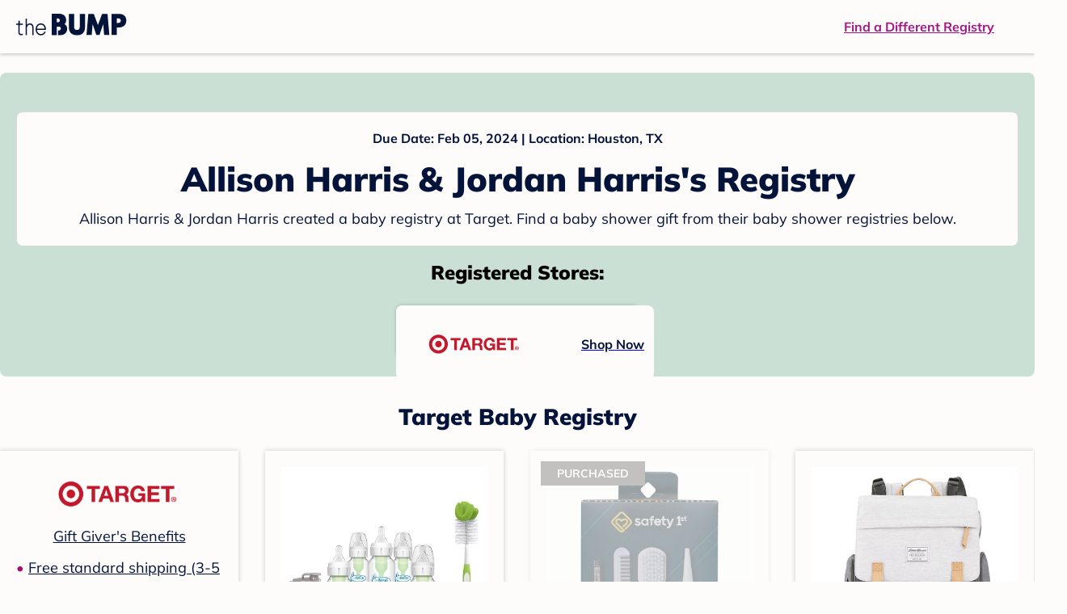

--- FILE ---
content_type: text/html; charset=utf-8
request_url: https://registry.thebump.com/allison-harris-jordan-harris-february-2024-tx/63158190
body_size: 75973
content:
<!DOCTYPE html><html lang="en"><script type="text/javascript">// release-2026-01-23 at 15:57 - commit 16d0ee902b3a715fdeb9fe9741e10d12c0df60b0</script><head><meta charSet="utf-8"/><link href="https://registry.thebump.com/allison-harris-jordan-harris-february-2024-tx/63158190" rel="canonical"/><meta content="initial-scale=1.0, maximum-scale=5.0, width=device-width, height=device-height" name="viewport"/><title>Allison Harris &amp; Jordan Harris&#x27;s Baby Registry on The Bump</title><meta content="noindex,nofollow" name="robots"/><meta content="noindex,nofollow" name="googlebot"/><meta content="Allison Harris &amp; Jordan Harris from registered at for their baby shower registry with a due date of . Browse their baby registries." name="description"/><meta content="44019285167" property="fb:app_id"/><meta content="https://registry.thebump.com/allison-harris-jordan-harris-february-2024-tx/63158190?lt=BabyRegistryProfile&amp;a=1090&amp;st=SocialProfile&amp;ss=Facebook&amp;sp=TextLink" property="og:url"/><meta content="article" property="og:type"/><meta content="Allison Harris &amp; Jordan Harris&#x27;s Baby Registry on The Bump" property="og:title"/><meta content="https://s3.amazonaws.com/static.thebump.com/tb-web-assets/logos/tb-default-cricle-logo-navy.jpg" property="og:image"/><meta content="IE=Edge" http-equiv="X-UA-Compatible"/><meta content="authenticity_token" name="csrf-param"/><meta name="csrf-token"/><meta content="#da532c" name="msapplication-TileColor"/><link href="https://static.thebump.com/favicons/rebrand/favicon.ico" rel="shortcut icon"/><meta content="#FDFCFA" name="theme-color"/><meta name="next-head-count" content="18"/><link href="//static.thebump.com" rel="dns-prefetch"/><link href="//media-api.xogrp.com" rel="dns-prefetch"/><link href="//www.google-analytics.com" rel="dns-prefetch"/><link href="//cdn.segment.com" rel="dns-prefetch"/><link crossorigin="true" href="https://static.thebump.com" rel="preconnect"/><link crossorigin="true" href="https://media-api.xogrp.com" rel="preconnect"/><link as="font" crossorigin="anonymous" href="https://www.thebump.com/fonts/mulish-v12-latin-regular.woff2" rel="preload"/><link as="font" crossorigin="anonymous" href="https://www.thebump.com/fonts/mulish-v12-latin-700.woff2" rel="preload"/><link as="font" crossorigin="anonymous" href="https://www.thebump.com/fonts/mulish-v12-latin-900.woff2" rel="preload"/><style data-href="fonts.css">@font-face{font-family:"Open Sans";font-style:normal;font-weight:400;font-display:block;src:url("https://www.thebump.com/fonts/open-sans-v28-latin_cyrillic-ext_cyrillic-regular.eot");src: url("https://www.thebump.com/fonts/open-sans-v28-latin_cyrillic-ext_cyrillic-regular.eot?#iefix") format("embedded-opentype"),  url("https://www.thebump.com/fonts/open-sans-v28-latin_cyrillic-ext_cyrillic-regular.woff2") format("woff2"),  url("https://www.thebump.com/fonts/open-sans-v28-latin_cyrillic-ext_cyrillic-regular.woff") format("woff"),  url("https://www.thebump.com/fonts/open-sans-v28-latin_cyrillic-ext_cyrillic-regular.ttf") format("truetype"),  url("https://www.thebump.com/fonts/open-sans-v28-latin_cyrillic-ext_cyrillic-regular.svg#OpenSans") format("svg");}@font-face{font-family:"Open Sans";font-style:normal;font-weight:600;font-display:block;src:url("https://www.thebump.com/fonts/open-sans-v28-latin_cyrillic-ext_cyrillic-600.eot");src: url("https://www.thebump.com/fonts/open-sans-v28-latin_cyrillic-ext_cyrillic-600.eot?#iefix") format("embedded-opentype"),  url("https://www.thebump.com/fonts/open-sans-v28-latin_cyrillic-ext_cyrillic-600.woff2") format("woff2"),  url("https://www.thebump.com/fonts/open-sans-v28-latin_cyrillic-ext_cyrillic-600.woff") format("woff"),  url("https://www.thebump.com/fonts/open-sans-v28-latin_cyrillic-ext_cyrillic-600.ttf") format("truetype"),  url("https://www.thebump.com/fonts/open-sans-v28-latin_cyrillic-ext_cyrillic-600.svg#OpenSans") format("svg");}@font-face{font-family:"Open Sans";font-style:normal;font-weight:700;font-display:block;src:url("https://www.thebump.com/fonts/open-sans-v28-latin_cyrillic-ext_cyrillic-700.eot");src: url("https://www.thebump.com/fonts/open-sans-v28-latin_cyrillic-ext_cyrillic-700.eot?#iefix") format("embedded-opentype"),  url("https://www.thebump.com/fonts/open-sans-v28-latin_cyrillic-ext_cyrillic-700.woff2") format("woff2"),  url("https://www.thebump.com/fonts/open-sans-v28-latin_cyrillic-ext_cyrillic-700.woff") format("woff"),  url("https://www.thebump.com/fonts/open-sans-v28-latin_cyrillic-ext_cyrillic-700.ttf") format("truetype"),  url("https://www.thebump.com/fonts/open-sans-v28-latin_cyrillic-ext_cyrillic-700.svg#OpenSans") format("svg");}@font-face{font-family:"Open Sans Condensed";font-style:normal;font-weight:700;font-display:block;src: url("https://www.thebump.com/fonts/opensans-condbold.woff2") format("woff2"),  url("https://www.thebump.com/fonts/opensans-condbold.ttf") format("truetype");}@font-face{font-family:"Average";font-style:normal;font-weight:400;font-display:block;src:url("https://www.thebump.com/fonts/average-v14-latin-ext_latin-regular.eot");src: url("https://www.thebump.com/fonts/average-v14-latin-ext_latin-regular.eot?#iefix") format("embedded-opentype"),  url("https://www.thebump.com/fonts/average-v14-latin-ext_latin-regular.woff2") format("woff2"),  url("https://www.thebump.com/fonts/average-v14-latin-ext_latin-regular.woff") format("woff"),  url("https://www.thebump.com/fonts/average-v14-latin-ext_latin-regular.ttf") format("truetype"),  url("https://www.thebump.com/fonts/average-v14-latin-ext_latin-regular.svg#Average") format("svg");}@font-face{font-family:"Poppins";font-style:normal;font-weight:400;font-display:block;src:url("https://www.thebump.com/fonts/poppins-v19-latin-400.eot");src: url("https://www.thebump.com/fonts/poppins-v19-latin-400.eot?#iefix") format("embedded-opentype"),  url("https://www.thebump.com/fonts/poppins-v19-latin-400.woff2") format("woff2"),  url("https://www.thebump.com/fonts/poppins-v19-latin-400.woff") format("woff"),  url("https://www.thebump.com/fonts/poppins-v19-latin-400.ttf") format("truetype"),  url("https://www.thebump.com/fonts/poppins-v19-latin-400.svg#Poppins") format("svg");}@font-face{font-family:"Poppins";font-style:normal;font-weight:600;font-display:block;src:url("https://www.thebump.com/fonts/poppins-v19-latin-600.eot");src: url("https://www.thebump.com/fonts/poppins-v19-latin-600.eot?#iefix") format("embedded-opentype"),  url("https://www.thebump.com/fonts/poppins-v19-latin-600.woff2") format("woff2"),  url("https://www.thebump.com/fonts/poppins-v19-latin-600.woff") format("woff"),  url("https://www.thebump.com/fonts/poppins-v19-latin-600.ttf") format("truetype"),  url("https://www.thebump.com/fonts/poppins-v19-latin-600.svg#Poppins") format("svg");}@font-face{font-family:"Poppins";font-style:normal;font-weight:700;font-display:block;src:url("https://www.thebump.com/fonts/poppins-v19-latin-700.eot");src: url("https://www.thebump.com/fonts/poppins-v19-latin-700.eot?#iefix") format("embedded-opentype"),  url("https://www.thebump.com/fonts/poppins-v19-latin-700.woff2") format("woff2"),  url("https://www.thebump.com/fonts/poppins-v19-latin-700.woff") format("woff"),  url("https://www.thebump.com/fonts/poppins-v19-latin-700.ttf") format("truetype"),  url("https://www.thebump.com/fonts/poppins-v19-latin-700.svg#Poppins") format("svg");}@font-face{font-display:block;font-family:"Mulish";font-style:normal;font-weight:400;src:url("https://www.thebump.com/fonts/mulish-v12-latin-regular.eot");src: url("https://www.thebump.com/fonts/mulish-v12-latin-regular.eot?#iefix") format("embedded-opentype"),  url("https://www.thebump.com/fonts/mulish-v12-latin-regular.woff2") format("woff2"),  url("https://www.thebump.com/fonts/mulish-v12-latin-regular.woff") format("woff"),  url("https://www.thebump.com/fonts/mulish-v12-latin-regular.ttf") format("truetype"),  url("https://www.thebump.com/fonts/mulish-v12-latin-regular.svg#Mulish") format("svg");}@font-face{font-display:block;font-family:"Mulish";font-style:normal;font-weight:700;src:url("https://www.thebump.com/fonts/mulish-v12-latin-700.eot");src: url("https://www.thebump.com/fonts/mulish-v12-latin-700.eot?#iefix") format("embedded-opentype"),  url("https://www.thebump.com/fonts/mulish-v12-latin-700.woff2") format("woff2"),  url("https://www.thebump.com/fonts/mulish-v12-latin-700.woff") format("woff"),  url("https://www.thebump.com/fonts/mulish-v12-latin-700.ttf") format("truetype"),  url("https://www.thebump.com/fonts/mulish-v12-latin-700.svg#Mulish") format("svg");}@font-face{font-display:block;font-family:"Mulish";font-style:normal;font-weight:900;src:url("https://www.thebump.com/fonts/mulish-v12-latin-900.eot");src: url("https://www.thebump.com/fonts/mulish-v12-latin-900.eot?#iefix") format("embedded-opentype"),  url("https://www.thebump.com/fonts/mulish-v12-latin-900.woff2") format("woff2"),  url("https://www.thebump.com/fonts/mulish-v12-latin-900.woff") format("woff"),  url("https://www.thebump.com/fonts/mulish-v12-latin-900.ttf") format("truetype"),  url("https://www.thebump.com/fonts/mulish-v12-latin-900.svg#Mulish") format("svg");}@font-face{font-family:"Open Sans";font-style:normal;font-weight:300;font-display:block;src:url("https://www.thebump.com/fonts/open-sans-v28-latin_cyrillic-ext_cyrillic-300.eot");src: url("https://www.thebump.com/fonts/open-sans-v28-latin_cyrillic-ext_cyrillic-300.eot?#iefix") format("embedded-opentype"),  url("https://www.thebump.com/fonts/open-sans-v28-latin_cyrillic-ext_cyrillic-300.woff2") format("woff2"),  url("https://www.thebump.com/fonts/open-sans-v28-latin_cyrillic-ext_cyrillic-300.woff") format("woff"),  url("https://www.thebump.com/fonts/open-sans-v28-latin_cyrillic-ext_cyrillic-300.ttf") format("truetype"),  url("https://www.thebump.com/fonts/open-sans-v28-latin_cyrillic-ext_cyrillic-300.svg#OpenSans") format("svg");}</style><script class="ot-sdk-show-settings">
        (function() {
          function ConsentManagement (consentPlatformID, enableCM) {
            if (enableCM) {
              this.consentPlatformID = consentPlatformID;
              this.appendOneTrustScript();
            }

            this.enableCM = enableCM;
            this.registeredServices = [];
            this.initialized = false;

            this.categoryCodeNames = {
              NECESSARY: 'C0001',
              ANALYTIC: 'C0002',
              PERSONALISATION: 'C0003',
              TARGETING: 'C0004',
              SOCIAL: 'C0005'
            };
          }

          ConsentManagement.prototype.appendOneTrustScript = function() {
            var oneTrustScript = document.createElement('script');
            oneTrustScript.src = 'https://cdn.cookielaw.org/scripttemplates/otSDKStub.js';
            oneTrustScript.type = 'text/javascript';
            oneTrustScript.charset = 'UTF-8';
            oneTrustScript.defer = true;
            oneTrustScript.setAttribute('data-domain-script', this.consentPlatformID);
            document.head.appendChild(oneTrustScript);
          };

          ConsentManagement.prototype.toggleInfoDisplay = function() {
            if (window.OneTrust) {
              window.OneTrust.ToggleInfoDisplay();
              window.dispatchEvent(new Event('CM:ToggleInfoDisplay'));
              window.OneTrust.OnConsentChanged(function () {
                window.location.reload();
              });
            } else {
              console.log('Seems OneTrust script is not loaded.');
            }
          }

          ConsentManagement.prototype.registerService = function(service) {
            if (this.initialized) {
              service.call(null, this);
            }

            if (this.enableCM) {
              this.registeredServices.push(service);
            } else {
              service.call(null, this);
            }
          }

          ConsentManagement.prototype.consentedTo = function(category) {
            const onetrustActiveGroups = window.OnetrustActiveGroups || ',C0001,';

            return onetrustActiveGroups.indexOf(this.categoryCodeNames[category]) > -1;
          }

          ConsentManagement.prototype.loadScript = function(url) {
            var script = document.createElement('script');
            script.src = url;
            script.type = 'text/javascript';
            script.defer = true;
            document.head.appendChild(script);
          }

          ConsentManagement.prototype.loadPixelByCategory = function(url, category) {
            this.registerService(() => {
              if (this.consentedTo(category)) {
                var img = document.createElement('img');
                img.src = url;
                document.body.appendChild(img);
              }
            });
          }

          ConsentManagement.prototype.consentedToAll = function() {
            return Object.keys(consentManagement.categoryCodeNames).reduce((acc, categoryName) => {
              return consentManagement.consentedTo(categoryName) && acc;
            }, true);
          }

          ConsentManagement.prototype.isNoticeOnly = function() {
            return OneTrust.GetDomainData().ConsentModel.Name === 'notice only';
          }

          const consentManagement = new ConsentManagement('77b1f6b3-e6ba-4fe0-8d90-e7d951ed9fbf', true);

          window.OptanonWrapper = function() {
            consentManagement.registeredServices.forEach(service => service.call(null, consentManagement));
            consentManagement.initialized = true;

            if (consentManagement.isNoticeOnly()) {
              document.querySelector('#your-privacy-choices').parentNode.style.display = 'none';
            }
          }

          window.consentManagement = consentManagement;
        })();
  </script><link rel="preload" href="/registry/_next/static/css/1c2c8c402bf204c3.css" as="style"/><link rel="stylesheet" href="/registry/_next/static/css/1c2c8c402bf204c3.css" data-n-g=""/><noscript data-n-css=""></noscript><script defer="" nomodule="" src="/registry/_next/static/chunks/polyfills-c67a75d1b6f99dc8.js"></script><script src="/registry/_next/static/chunks/webpack-b4dd99a68e71444b.js" defer=""></script><script src="/registry/_next/static/chunks/framework-5d7f57f39d20dbeb.js" defer=""></script><script src="/registry/_next/static/chunks/main-e98d1c3efa05e351.js" defer=""></script><script src="/registry/_next/static/chunks/pages/_app-95d7c3d44f72c809.js" defer=""></script><script src="/registry/_next/static/chunks/dbc47101-3b67487a0c9874c4.js" defer=""></script><script src="/registry/_next/static/chunks/447-4efe9ce3cdcdb28c.js" defer=""></script><script src="/registry/_next/static/chunks/389-dd33b678a8d40e5e.js" defer=""></script><script src="/registry/_next/static/chunks/473-f0021416e00e9973.js" defer=""></script><script src="/registry/_next/static/chunks/881-07ebce7616ab97f2.js" defer=""></script><script src="/registry/_next/static/chunks/594-50cc0369a4094e74.js" defer=""></script><script src="/registry/_next/static/chunks/849-e02ef405986d2a55.js" defer=""></script><script src="/registry/_next/static/chunks/701-acbfd5a7f7238769.js" defer=""></script><script src="/registry/_next/static/chunks/799-624ee8b3fe42d4b9.js" defer=""></script><script src="/registry/_next/static/chunks/999-33fd47a5f7073aca.js" defer=""></script><script src="/registry/_next/static/chunks/306-1cb9c7e7fa5664b8.js" defer=""></script><script src="/registry/_next/static/chunks/pages/guest-view-registry-153f551d96ed9ad2.js" defer=""></script><script src="/registry/_next/static/3pXlxttDEL_Mb9dSaHTBn/_buildManifest.js" defer=""></script><script src="/registry/_next/static/3pXlxttDEL_Mb9dSaHTBn/_ssgManifest.js" defer=""></script><style id="__jsx-441456750">.header-container.jsx-441456750{box-shadow:rgba(0,0,0,0.2) 0px 2px 4px;position:relative;}.header-container.jsx-441456750::before{content:"";position:absolute;top:-2px;left:0px;right:0px;height:2px;background:var(--color-off-white);}.header.jsx-441456750{display:-webkit-box;display:-webkit-flex;display:-ms-flexbox;display:flex;-webkit-box-pack:justify;-webkit-justify-content:space-between;-ms-flex-pack:justify;justify-content:space-between;-webkit-align-items:center;-webkit-box-align:center;-ms-flex-align:center;align-items:center;margin:auto;width:1280px;height:66px;font-family:Mulish;font-weight:700;line-height:20px;}.header.jsx-441456750 a{color:var(--color-magenta);-webkit-text-decoration:underline;text-decoration:underline;font-size:16px;line-height:150%;}.learnMore.jsx-441456750{margin-left:20px;}.logo.jsx-441456750{margin-left:20px;}.logo.jsx-441456750 a.jsx-441456750{display:-webkit-box;display:-webkit-flex;display:-ms-flexbox;display:flex;padding-bottom:5px;}.logo.jsx-441456750 a.jsx-441456750:hover svg{opacity:0.9;}.logo.jsx-441456750 svg{width:137px;max-height:82px;vertical-align:middle;}.logo.jsx-441456750 svg path{fill:var(--color-navy);}.findRegistry.jsx-441456750{margin-right:50px;}.findRegistry.jsx-441456750:hover{color:var(--color-magenta-hover);}@media only screen and (min-width:768.1px) and (max-width:1366px) and (orientation:portrait){.header-container.has-banner.jsx-441456750{top:var(--sweepstakes-mobile-banner-height);}}</style><style id="__jsx-2858217059">.container.jsx-2858217059{background:var(--color-beige);border-radius:8px;box-shadow:1.5px 1.5px 3px rgba(174,174,192,0.4);height:48px;}.retailer.jsx-2858217059{height:48px;border-radius:8px;background:var(--color-off-white);display:-webkit-box;display:-webkit-flex;display:-ms-flexbox;display:flex;-webkit-align-items:center;-webkit-box-align:center;-ms-flex-align:center;align-items:center;-webkit-box-pack:justify;-webkit-justify-content:space-between;-ms-flex-pack:justify;justify-content:space-between;padding:4px 12px 4px 16px;}.retailer.jsx-2858217059 img.jsx-2858217059{height:40px;}.shop-now.jsx-2858217059{font-family:"Mulish";font-style:normal;font-weight:700;font-size:16px;line-height:150%;color:var(--color-navy);-webkit-text-decoration:underline var(--color-navy) 1px;text-decoration:underline var(--color-navy) 1px;-webkit-text-decoration-line:underline;-webkit-text-decoration-color:var(--color-navy);-webkit-text-decoration-thickness:1px;}.shop-now.jsx-2858217059:hover{color:var(--color-navy-hover);-webkit-text-decoration:underline var(--color-navy-hover) 1px;text-decoration:underline var(--color-navy-hover) 1px;-webkit-text-decoration-line:underline;-webkit-text-decoration-color:var(--color-navy-hover);-webkit-text-decoration-thickness:1px;}.link-retailer.jsx-2858217059{font-family:Mulish;font-style:normal;font-weight:bold;text-align:left;color:var(--color-navy);font-size:18px;line-height:150%;overflow:hidden;text-overflow:ellipsis;display:-webkit-box;-webkit-line-clamp:1;-webkit-box-orient:vertical;word-wrap:break-word;width:calc(100% - 86px);}@media (min-width:1023px){.container.jsx-2858217059{width:300px;height:64px;box-shadow:0px 0px 4px rgba(0,0,0,0.2);}.retailer.jsx-2858217059{width:300px;height:64px;margin:0;padding:16px 12px 12px 7px;}.link-retailer.jsx-2858217059{font-size:18px;line-height:150%;margin-left:9px;-webkit-line-clamp:1;max-width:185px;}img.jsx-2858217059{max-width:180px;padding:0 9px;max-height:40px;}}</style><style id="__jsx-3902660163">.retailer-list.jsx-3902660163{margin-top:16px;}.retailer-list.jsx-3902660163 ul.jsx-3902660163{padding-top:20px;padding-left:0;list-style:none;margin:0 auto;max-width:100%;}.retailer-list.jsx-3902660163 li.jsx-3902660163{padding:0;}.retailer-list.jsx-3902660163 li.jsx-3902660163{padding-bottom:20px;}@media (max-width:768px){.retailer-list.jsx-3902660163{padding:0 16px;background-color:var(--color-beige);border-radius:8px;}}@media (min-width:1023px){.retailer-list.jsx-3902660163{margin-top:24px;}.retailer-list.jsx-3902660163 li.jsx-3902660163{padding:0 12px 24px;}.retailer-list.jsx-3902660163 ul.jsx-3902660163{padding:0;max-width:100%;display:-webkit-box;display:-webkit-flex;display:-ms-flexbox;display:flex;-webkit-flex-wrap:wrap;-ms-flex-wrap:wrap;flex-wrap:wrap;-webkit-box-pack:center;-webkit-justify-content:center;-ms-flex-pack:center;justify-content:center;}.retailer-list.jsx-3902660163 li.jsx-3902660163:nth-last-child(-n + 4){padding-bottom:24px;}}</style><style id="__jsx-543505999">.couple-theme.jsx-543505999{background-size:cover;width:100%;height:90px;}.avatar.jsx-543505999{max-width:74px;max-height:74px;min-width:74px;min-height:74px;object-fit:cover;position:relative;top:32px;margin:0 auto;border-radius:50%;border:2px solid var(--color-off-white);-webkit-filter:drop-shadow(0px 2px 4px rgba(0,0,0,0.15));filter:drop-shadow(0px 2px 4px rgba(0,0,0,0.15));}.couple-info.jsx-543505999{padding:36px 20px 20px 20px;}.spacing.jsx-543505999{height:100px;}.couple-display.jsx-543505999{background:var(--color-off-white);display:-webkit-box;display:-webkit-flex;display:-ms-flexbox;display:flex;-webkit-flex-direction:column;-ms-flex-direction:column;flex-direction:column;padding:20px;border-radius:8px;border:1px solid var(--color-dark-gray300);}.couple-display.jsx-543505999 span.jsx-543505999:last-child{margin-bottom:8px;}span.jsx-543505999{font-weight:normal;font-size:12px;line-height:140%;display:inline-block;color:var(--color-navy);}h1.jsx-543505999{font-family:Mulish;font-weight:bold;font-size:28px;line-height:130%;font-weight:900;color:var(--color-navy);margin:0;}.description.jsx-543505999{font-weight:normal;font-size:16px;line-height:150%;color:var(--color-navy);margin-top:16px;}.couple-retailer.jsx-543505999{padding:24px 20px 0;font-weight:900;font-size:20px;line-height:140%;}@media (max-width:768px){.couple-display.jsx-543505999{box-shadow:0px 2px 4px rgba(0,0,0,0.15);}}@media (min-width:1024px){.couple-theme.jsx-543505999{border-radius:8px 8px 0px 0px;height:160px;}.avatar.jsx-543505999{max-width:155px;max-height:155px;min-width:155px;min-height:155px;object-fit:cover;top:24px;margin:0 auto;border:5px solid var(--color-off-white);-webkit-filter:drop-shadow(0px 4px 4px rgba(0,0,0,0.25));filter:drop-shadow(0px 4px 4px rgba(0,0,0,0.25));}.couple-info.jsx-543505999{padding:48px 20px 0;}.couple-info.round.jsx-543505999{border-radius:8px 8px 0px 0px;}.couple-display.jsx-543505999{padding:20px;}.couple-display.jsx-543505999 span.jsx-543505999:last-child{margin-bottom:12px;}span.jsx-543505999{font-weight:700;font-size:16px;line-height:150%;}h1.jsx-543505999{font-size:42px;line-height:130%;font-weight:900;word-break:break-all;}.description.jsx-543505999{font-size:18px;line-height:150%;margin:8px auto 0;}.couple-retailer.jsx-543505999{font-size:24px;line-height:140%;font-weight:900;border-radius:0px 0px 8px 8px;padding-top:16px;}}</style><style id="__jsx-1279723904">.retailerCardWrapper.jsx-1279723904{box-shadow:0px 0px 6px 0px rgba(0,0,0,0.2);position:relative;padding:0 20px;width:100%;list-style:none;font-size:18px;line-height:150%;overflow:hidden;box-sizing:border-box;}.retailerCard.jsx-1279723904{margin-bottom:20px;background:var(--color-off-white);text-align:center;}.retailerCardLogo.jsx-1279723904{margin-top:10px;padding:0 20px;height:80px;line-height:80px;margin-bottom:15px;}.logoImg.jsx-1279723904{max-width:100%;max-height:100%;vertical-align:middle;}.subTitle.jsx-1279723904{margin-bottom:12px;}.valueProp.jsx-1279723904{padding:0 0 40px 15px;}.valueProp.jsx-1279723904>ul{padding:0;}.valueProp.jsx-1279723904 li{position:relative;margin-bottom:16px;padding-left:15px;list-style:none;text-align:left;}.valueProp.jsx-1279723904 li:before{position:absolute;content:"•";color:#a80b71;left:0;}.retailerTileFooter.jsx-1279723904{display:-webkit-box;display:-webkit-flex;display:-ms-flexbox;display:flex;-webkit-box-pack:center;-webkit-justify-content:center;-ms-flex-pack:center;justify-content:center;-webkit-align-items:center;-webkit-box-align:center;-ms-flex-align:center;align-items:center;width:100%;height:40px;line-height:140%;font-family:Mulish;font-weight:700;font-size:12px;text-align:center;color:var(--color-off-white);position:absolute;left:0;bottom:0;background:var(--color-navy);}.retailerTileFooter.jsx-1279723904 span.svg-icon{margin-left:8px;}.text.jsx-1279723904{color:var(--color-off-white);font-weight:700;font-size:12px;line-height:140%;}.arrow.jsx-1279723904{margin-left:6px;}.arrowImg.jsx-1279723904{width:13px;height:10px;vertical-align:middle;}@media (min-width:1025px){.valueProp.jsx-1279723904{padding:0;}.retailerCardLogo.jsx-1279723904{margin-bottom:0px;margin-top:2px;}.valueProp.jsx-1279723904 li{line-height:150%;font-size:18px;}}@media (max-width:1024px){.retailerCardWrapper.jsx-1279723904{margin-bottom:20px;box-shadow:0px 0px 6px 0px rgba(0,0,0,0.2);}.subTitle.jsx-1279723904{margin-bottom:8px;}.retailerTileFooter.jsx-1279723904{font-size:14px;line-height:150%;}.retailerCardLogo.jsx-1279723904{margin-bottom:30px;}.text.jsx-1279723904{font-size:14px;line-height:150%;}}</style><style id="__jsx-1348873207">.svg-icon.jsx-1348873207{display:inline-block;width:24px;height:24px;padding:0px;cursor:pointer;box-sizing:border-box;font-size:0;}svg.jsx-1348873207{width:24px;height:24px;cursor:default;}.newColor.jsx-1348873207,.newColor.jsx-1348873207 path,.newColor.jsx-1348873207 rect{fill:var(--color-off-white);}.newColor.jsx-1348873207:hover,.newColor.jsx-1348873207:hover path,.newColor.jsx-1348873207 path:hover,.newColor.jsx-1348873207 rect:hover{fill:var(--color-off-white);}@media (min-width:768px){.svg-icon.jsx-1348873207{width:24px;height:24px;padding:0px;}}</style><style id="__jsx-2051427302">p{margin:0;padding:0;}.productItem.jsx-2051427302{margin-bottom:15px;background:var(--color-off-white);text-align:left;box-shadow:0px 0px 6px 0px rgba(0,0,0,0.2);position:relative;padding:0 20px;width:100%;list-style:none;font-size:18px;line-height:150%;overflow:hidden;box-sizing:border-box;}.productImageLink.jsx-2051427302{display:contents;height:100%;}.published.jsx-2051427302{opacity:0.4;}.productInfo.jsx-2051427302{display:-webkit-box;display:-webkit-flex;display:-ms-flexbox;display:flex;}.productImageContainer.jsx-2051427302{-webkit-flex-shrink:0;-ms-flex-negative:0;flex-shrink:0;margin:10px 0;width:130px;height:130px;display:-webkit-box;display:-webkit-flex;display:-ms-flexbox;display:flex;-webkit-box-pack:center;-webkit-justify-content:center;-ms-flex-pack:center;justify-content:center;-webkit-align-items:center;-webkit-box-align:center;-ms-flex-align:center;align-items:center;}.productImg.jsx-2051427302{max-height:100%;max-width:100%;}.productName.jsx-2051427302{max-height:48px;line-height:24px;overflow:hidden;text-overflow:ellipsis;display:-webkit-box;-webkit-box-orient:vertical;-webkit-line-clamp:2;}.productPrice.jsx-2051427302{margin-top:8px;font-weight:700;color:var(--color-navy);}.lineThrough.jsx-2051427302{-webkit-text-decoration:line-through;text-decoration:line-through;color:var(--color-dark-gray600);}.salePrice.jsx-2051427302{padding-left:2px;font-family:Mulish;font-weight:bold;font-size:18px;line-height:150%;text-align:center;color:var(--color-heart-red);margin-left:4px;}.productValueProp.jsx-2051427302{font-family:Mulish;font-weight:700;font-size:12px;line-height:140%;text-align:center;color:var(--color-dark-gray600);}.productShopCta.jsx-2051427302{font-family:Mulish;font-weight:700;font-size:14px;line-height:150%;text-align:center;color:var(--color-magenta);}.productShopCta.jsx-2051427302:hover{color:var(--color-magenta-hover);}@media (min-width:1025px){.productItem.jsx-2051427302{text-align:center;}.productInfo.jsx-2051427302{display:block;}.productImageContainer.jsx-2051427302{margin-bottom:20px;width:255px;height:255px;}.productAttributes.jsx-2051427302{padding:0 10px;height:92px;}.productValueProp.jsx-2051427302{margin-top:8px;overflow:hidden;}.shopCtaContainer.jsx-2051427302{position:absolute;bottom:18px;left:0;width:100%;}}@media (max-width:1024px){.productInfo.jsx-2051427302{padding-top:20px;}.productAttributes.jsx-2051427302{padding-left:10px;}.productItem.jsx-2051427302{margin-bottom:20px;font-size:14px;line-height:150%;}.salePrice.jsx-2051427302{font-weight:700;font-size:16px;line-height:150%;}.productPrice.jsx-2051427302{margin-top:12px;font-size:16px;line-height:150%;}.productValueProp.jsx-2051427302{margin-top:8px;text-align:left;}.shopCtaContainer.jsx-2051427302{text-align:center;margin-bottom:20px;}.lineThrough.jsx-2051427302{font-weight:400;font-size:14px;line-height:150%;}}</style><style id="__jsx-3130097007">.flag.jsx-3130097007{position:absolute;top:13px;left:13px;width:129px;height:30px;background:var(--color-dark-gray600);font-family:Mulish;font-weight:700;font-size:14px;line-height:150%;text-align:center;color:var(--color-off-white);z-index:1;display:-webkit-box;display:-webkit-flex;display:-ms-flexbox;display:flex;-webkit-align-items:center;-webkit-box-align:center;-ms-flex-align:center;align-items:center;-webkit-box-pack:center;-webkit-justify-content:center;-ms-flex-pack:center;justify-content:center;}</style><style id="__jsx-3142881356">.productLists.jsx-3142881356{padding-top:20px;font-family:Mulish;font-size:18px;line-height:150%;background:var(--color-off-white);}.retailerTitle.jsx-3142881356{font-family:Mulish;font-weight:bold;font-size:28px;line-height:130%;font-weight:900;text-align:center;color:var(--color-navy);margin:0 0 24px;}.spacing.jsx-3142881356{height:100px;}.products.jsx-3142881356{margin:0;padding:0;font-size:0;display:-webkit-box;display:-webkit-flex;display:-ms-flexbox;display:flex;-webkit-flex-wrap:wrap;-ms-flex-wrap:wrap;flex-wrap:wrap;}.products.jsx-3142881356 a{color:var(--color-navy);}.products.jsx-3142881356 a:hover{color:var(--color-navy);}@media (min-width:1025px){.productLists.jsx-3142881356{padding:32px 30px 0;margin-bottom:68px;}.products.jsx-3142881356>li{margin-bottom:32px;margin-right:47px;padding:10px 20px;width:295px;height:503px;background:var(--color-off-white);box-shadow:0px 0px 6px 0px rgba(0,0,0,0.2);}.products.jsx-3142881356>li:nth-child(3n){margin-right:0;}.retailerTitle.jsx-3142881356{font-size:28px;line-height:130%;font-weight:900;}}@media (max-width:1024px){.products.jsx-3142881356{width:calc(100% - 40px) !important;margin-left:20px;margin-right:20px;margin-bottom:20px;}.retailerGrid.jsx-3142881356{margin-top:20px;}}</style><style id="__jsx-6227654">.line.jsx-6227654{border-bottom:1px solid var(--color-dark-gray300);margin:24px 20px;}@media (min-width:768px){.line.jsx-6227654{margin-left:0;margin-right:0;}}</style><style id="__jsx-2433751223">.svg-icon.jsx-2433751223{display:inline-block;width:24px;height:24px;padding:0px;cursor:pointer;box-sizing:border-box;font-size:0;}svg.jsx-2433751223{width:24px;height:24px;cursor:default;}.newColor.jsx-2433751223,.newColor.jsx-2433751223 path,.newColor.jsx-2433751223 rect{fill:var(--color-magenta);}.newColor.jsx-2433751223:hover,.newColor.jsx-2433751223:hover path,.newColor.jsx-2433751223 path:hover,.newColor.jsx-2433751223 rect:hover{fill:var(--color-magenta);}@media (min-width:768px){.svg-icon.jsx-2433751223{width:24px;height:24px;padding:0px;}}</style><style id="__jsx-3650655108">.card.jsx-3650655108{margin-top:24px;display:-webkit-box;display:-webkit-flex;display:-ms-flexbox;display:flex;-webkit-flex-direction:column;-ms-flex-direction:column;flex-direction:column;}.card.jsx-3650655108:hover{cursor:pointer;}.card.jsx-3650655108:hover img.jsx-3650655108{opacity:0.4;}.card.jsx-3650655108:hover .title.jsx-3650655108{color:var(--color-navy-hover);}.card.jsx-3650655108 .title.jsx-3650655108{display:-webkit-box;display:-webkit-flex;display:-ms-flexbox;display:flex;-webkit-box-pack:center;-webkit-justify-content:center;-ms-flex-pack:center;justify-content:center;font-weight:700;font-size:16px;line-height:150%;text-align:center;-webkit-text-decoration-line:underline;text-decoration-line:underline;color:var(--color-navy);margin-top:16px;}.img-container.jsx-3650655108{overflow:hidden;min-height:307px;position:relative;}.img-container.jsx-3650655108 img.jsx-3650655108{position:absolute;-webkit-transform:translate(-50%,-50%);-ms-transform:translate(-50%,-50%);transform:translate(-50%,-50%);top:50%;left:50%;}@media (min-width:768px){.card.jsx-3650655108{width:300px;margin-top:0;}.img-container.jsx-3650655108{min-height:278px;}}</style><style id="__jsx-209207447">.baby-shower-tips.jsx-209207447{text-align:left;padding:0 20px;}h2.jsx-209207447{font-weight:900;font-size:24px;line-height:140%;margin:0;color:var(--color-navy);}.header.jsx-209207447 a.jsx-209207447{margin:8px 0;font-weight:700;font-size:14px;line-height:150%;color:var(--color-magenta);display:-webkit-box;display:-webkit-flex;display:-ms-flexbox;display:flex;-webkit-align-items:center;-webkit-box-align:center;-ms-flex-align:center;align-items:center;}.desc.jsx-209207447{font-size:16px;line-height:150%;margin-bottom:36px;color:var(--color-navy);}.cards.jsx-209207447{margin-bottom:100px;}.header.jsx-209207447 a.jsx-209207447:active{color:var(--color-magenta-hover);}.header.jsx-209207447 a.jsx-209207447:active svg path{fill:var(--color-magenta-hover);}@media (min-width:768px){.baby-shower-tips.jsx-209207447{padding:0 10px;margin:0 auto;max-width:1040px;}h2.jsx-209207447{font-size:28px;line-height:130%;}.header.jsx-209207447{display:-webkit-box;display:-webkit-flex;display:-ms-flexbox;display:flex;-webkit-box-pack:justify;-webkit-justify-content:space-between;-ms-flex-pack:justify;justify-content:space-between;-webkit-align-items:center;-webkit-box-align:center;-ms-flex-align:center;align-items:center;}.header.jsx-209207447 a.jsx-209207447{font-size:16px;line-height:150%;}.header.jsx-209207447 a.jsx-209207447:hover{color:var(--color-magenta-hover);}.header.jsx-209207447 a.jsx-209207447:hover svg path{fill:var(--color-magenta-hover);}.desc.jsx-209207447{margin-top:12px;margin-bottom:16px;font-size:18px;}.cards.jsx-209207447{display:-webkit-box;display:-webkit-flex;display:-ms-flexbox;display:flex;-webkit-box-pack:justify;-webkit-justify-content:space-between;-ms-flex-pack:justify;justify-content:space-between;}}</style><style id="__jsx-3935937738">.container.jsx-3935937738{text-align:center;font-family:Mulish;font-style:normal;}.product-section.jsx-3935937738{padding-top:24px;min-height:500px;}.gvr-line.jsx-3935937738{margin:36px 20px;border-bottom-width:2px;}.spacing.jsx-3935937738{padding:50px;}@media (min-width:768px){.product-section.jsx-3935937738{padding-top:32px;padding-bottom:68px;padding-left:calc((100% - 979px) / 2);}.product-section.shrink.jsx-3935937738{padding-bottom:0;}.gvr-line.jsx-3935937738{margin:36px 0;}.gvr-line.shrink.jsx-3935937738{margin-top:4px;}}</style><style id="__jsx-2175532615">.content-container.jsx-2175532615{margin-top:60px;}@media (min-width:1025px){.content-container.jsx-2175532615{width:1280px;margin:24px auto 0;}.productLists{padding:32px 0px 0px !important;}.products > li{margin-right:33px !important;}.products > li:nth-child(4n){margin-right:0px !important;}.product-section{padding-left:0px !important;}}@media (max-width:768px){.content-container.show-sign-up-banner.jsx-2175532615{margin-top:calc(var(--sweepstakes-mobile-banner-height) + 60px);}}@media only screen and (min-width:768.1px) and (max-width:1366px) and (orientation:portrait){.content-container.show-sign-up-banner.jsx-2175532615{margin-top:calc(var(--sweepstakes-mobile-banner-height) + 60px);}}</style><style id="__jsx-1515787351">.svg-icon.jsx-1515787351{display:inline-block;width:24px;height:24px;padding:0px;cursor:pointer;box-sizing:border-box;font-size:0;}svg.jsx-1515787351{width:24px;height:24px;cursor:default;}.newColor.jsx-1515787351,.newColor.jsx-1515787351 path,.newColor.jsx-1515787351 rect{fill:undefined;}.newColor.jsx-1515787351:hover,.newColor.jsx-1515787351:hover path,.newColor.jsx-1515787351 path:hover,.newColor.jsx-1515787351 rect:hover{fill:undefined;}@media (min-width:768px){.svg-icon.jsx-1515787351{width:24px;height:24px;padding:0px;}}</style><style id="__jsx-134615627">@font-face{font-family:"LeagueGothic";src:local("LeagueGothic");src:url("https://static.thebump.com/webfonts3/leaguegothic_regular/leaguegothic-regular-webfont.woff") format("woff");font-weight:normal;font-style:normal;font-display:block;}body{margin:0;font-size:14px;background:#fdfcfa;-webkit-font-smoothing:antialiased;-moz-osx-font-smoothing:grayscale;}@media (min-width:1025px){footer{width:1280px !important;margin:0 auto !important;}}</style><style id="__jsx-3719188139">*{-webkit-tap-highlight-color:transparent;}input:-webkit-autofill{-webkit-box-shadow:0 0 0px 1000px var(--color-off-white) inset;}</style><style data-styled="" data-styled-version="5.1.1">.gmtmqV{background:var(--color-corn-flower);color:var(--color-off-white);font-family:"Mulish";font-style:normal;font-weight:700;}/*!sc*/
.gmtmqV .mobile{display:block;}/*!sc*/
.gmtmqV .desktop{display:none;}/*!sc*/
@media (min-width:1025px){.gmtmqV{margin:0 auto;}.gmtmqV .mobile{display:none;}.gmtmqV .desktop{display:block;}}/*!sc*/
.gmtmqV a{color:var(--color-off-white);}/*!sc*/
data-styled.g9[id="sc-AxmLO"]{content:"gmtmqV,"}/*!sc*/
.dteCCc{padding:20px 20px 40px;}/*!sc*/
.dteCCc .title{text-transform:uppercase;}/*!sc*/
.dteCCc .line{width:100%;height:1px;background:var(--color-off-white);margin-top:4px;margin-bottom:12px;}/*!sc*/
.dteCCc .socialLinks svg{background:var(--color-off-white);border-radius:50%;padding:4px 4px;cursor:pointer;}/*!sc*/
.dteCCc .socialLinks svg path{fill:var(--color-corn-flower);}/*!sc*/
@media (min-width:1025px){.dteCCc{padding:40px 15px;display:-webkit-box;display:-webkit-flex;display:-ms-flexbox;display:flex;-webkit-box-pack:space-around;-webkit-justify-content:space-around;-ms-flex-pack:space-around;justify-content:space-around;}.dteCCc .line{margin-bottom:16px;}}/*!sc*/
data-styled.g10[id="sc-fzozJi"]{content:"dteCCc,"}/*!sc*/
@media (min-width:1025px){.jKkoYs{min-width:234px;}.jKkoYs:nth-child(2){min-width:537px;margin:0 10px;}}/*!sc*/
@media (max-width:1024px){.jKkoYs{margin-bottom:40px;min-width:300px;}}/*!sc*/
.jKkoYs ul{margin:0 0;padding:0 0;list-style:none;height:220px;display:-webkit-box;display:-webkit-flex;display:-ms-flexbox;display:flex;-webkit-flex-direction:column;-ms-flex-direction:column;flex-direction:column;-webkit-flex-wrap:wrap;-ms-flex-wrap:wrap;flex-wrap:wrap;-webkit-align-content:flex-start;-ms-flex-line-pack:start;align-content:flex-start;gap:12px 32px;}/*!sc*/
@media (max-width:374px){.jKkoYs ul{gap:12px 20px;}}/*!sc*/
.jKkoYs ul li{margin:0 0;padding:0 0;}/*!sc*/
@media (min-width:768px){.jKkoYs ul li a:hover{opacity:0.8;}}/*!sc*/
.jKkoYs ul li a:active{opacity:0.6;}/*!sc*/
@media (min-width:1025px){.jKkoYs ul.group-one{width:234px;}.jKkoYs ul.group-two{width:537px;}.jKkoYs ul.group-two li{min-width:231px;}}/*!sc*/
@media (max-width:1024px){.jKkoYs ul li{width:150px;}.jKkoYs ul.group-one{height:92px;}.jKkoYs ul.group-two{height:190px;}}/*!sc*/
@media (max-width:1024px) and (min-width:768px){.jKkoYs ul .space{display:none;}}/*!sc*/
@media (max-width:320px){.jKkoYs ul.group-two{overflow:hidden;}}/*!sc*/
data-styled.g11[id="sc-fzoLsD"]{content:"jKkoYs,"}/*!sc*/
.cKJzHK{display:-webkit-box;display:-webkit-flex;display:-ms-flexbox;display:flex;-webkit-flex-direction:column;-ms-flex-direction:column;flex-direction:column;font-size:0;}/*!sc*/
@media (min-width:1025px){.cKJzHK{width:470px;}.cKJzHK .line{width:414px;}}/*!sc*/
@media (max-width:1024px){.cKJzHK{-webkit-flex-direction:row;-ms-flex-direction:row;flex-direction:row;-webkit-box-pack:justify;-webkit-justify-content:space-between;-ms-flex-pack:justify;justify-content:space-between;}}/*!sc*/
data-styled.g12[id="sc-fzpans"]{content:"cKJzHK,"}/*!sc*/
@media (max-width:768px){.hRBsWH{width:134px;margin-right:48px;}}/*!sc*/
@media (max-width:1024px) and (min-width:768px){.hRBsWH{width:150px;margin-right:32px;}}/*!sc*/
@media (max-width:374px){.hRBsWH{margin-right:36px;}}/*!sc*/
@media (min-width:1025px){.hRBsWH{margin-bottom:40px;}}/*!sc*/
.hRBsWH .siteLogo{display:-webkit-box;display:-webkit-flex;display:-ms-flexbox;display:flex;-webkit-flex-wrap:wrap;-ms-flex-wrap:wrap;flex-wrap:wrap;}/*!sc*/
@media (min-width:768px){.hRBsWH .siteLogo a:hover{opacity:0.8;}}/*!sc*/
.hRBsWH .siteLogo a:active{opacity:0.6;}/*!sc*/
@media (min-width:1025px){.hRBsWH .siteLogo{-webkit-align-items:flex-end;-webkit-box-align:flex-end;-ms-flex-align:flex-end;align-items:flex-end;}}/*!sc*/
@media (min-width:768.1px){.hRBsWH .siteLogo{width:346px;}.hRBsWH .siteLogo #bash-logo{margin-left:24px;}.hRBsWH .siteLogo #hitched-logo{padding-top:6px;margin-right:32px;margin-top:10px;}.hRBsWH .siteLogo #weddingWire-logo{padding-top:6px;margin-top:10px;}.hRBsWH .siteLogo #knot-logo svg{width:126px;height:28px;}.hRBsWH .siteLogo #bash-logo svg{width:156px;height:24px;}.hRBsWH .siteLogo #hitched-logo svg{width:94px;height:30px;}.hRBsWH .siteLogo #weddingWire-logo svg{width:220px;height:30px;}}/*!sc*/
@media (max-width:1024px) and (min-width:768px),(max-width:768px){.hRBsWH .siteLogo{width:153px;}.hRBsWH .siteLogo #bash-logo{margin-left:10px;padding-top:2px;}.hRBsWH .siteLogo #hitched-logo{padding-top:6px;margin-right:14px;margin-top:6px;}.hRBsWH .siteLogo #weddingWire-logo{padding-top:7px;margin-top:6px;}.hRBsWH .siteLogo #knot-logo svg{width:64px;height:14px;}.hRBsWH .siteLogo #bash-logo svg{width:78px;height:12px;}.hRBsWH .siteLogo #hitched-logo svg{width:38px;height:12px;}.hRBsWH .siteLogo #weddingWire-logo svg{width:88px;height:12px;}}/*!sc*/
data-styled.g13[id="sc-fzplWN"]{content:"hRBsWH,"}/*!sc*/
.CWQMf{margin-bottom:40px;-webkit-box-flex:1;-webkit-flex-grow:1;-ms-flex-positive:1;flex-grow:1;}/*!sc*/
.CWQMf .icons{display:-webkit-box;display:-webkit-flex;display:-ms-flexbox;display:flex;}/*!sc*/
@media (max-width:1024px){.CWQMf .icons{-webkit-flex-direction:column;-ms-flex-direction:column;flex-direction:column;-webkit-align-items:flex-start;-webkit-box-align:flex-start;-ms-flex-align:flex-start;align-items:flex-start;}.CWQMf .icons a:nth-child(1){margin-bottom:8px;}}/*!sc*/
@media (min-width:1025px){.CWQMf .icons img:nth-child(1){margin-right:12px;}}/*!sc*/
.CWQMf .icons img{width:109px;height:32px;}/*!sc*/
@media (min-width:1025px){.CWQMf .icons a:hover{opacity:0.8;}}/*!sc*/
.CWQMf .icons a:active{opacity:0.6;}/*!sc*/
data-styled.g14[id="sc-fznyAO"]{content:"CWQMf,"}/*!sc*/
.fQkkzS{font-size:0;}/*!sc*/
@media (min-width:1025px){.fQkkzS{width:414px;}}/*!sc*/
data-styled.g15[id="sc-fznKkj"]{content:"fQkkzS,"}/*!sc*/
.gJlwEu{height:60px;width:100%;background:var(--color-navy);color:var(--color-off-white);display:-webkit-box;display:-webkit-flex;display:-ms-flexbox;display:flex;-webkit-align-items:center;-webkit-box-align:center;-ms-flex-align:center;align-items:center;}/*!sc*/
@media (max-width:1024px){.gJlwEu{-webkit-box-pack:center;-webkit-justify-content:center;-ms-flex-pack:center;justify-content:center;}}/*!sc*/
@media (min-width:1025px){.gJlwEu{padding-left:40px;}}/*!sc*/
data-styled.g16[id="sc-fznZeY"]{content:"gJlwEu,"}/*!sc*/
.eBYuPD{margin-right:px;}/*!sc*/
data-styled.g17[id="sc-fzokOt"]{content:"eBYuPD,"}/*!sc*/
.bzsmsC{display:-webkit-box;display:-webkit-flex;display:-ms-flexbox;display:flex;-webkit-align-items:center;-webkit-box-align:center;-ms-flex-align:center;align-items:center;gap:0 16px;list-style:none;padding:0 0;margin:0 0;}/*!sc*/
@media (min-width:768px){.bzsmsC a:hover{opacity:0.8;}}/*!sc*/
.bzsmsC a:active{opacity:0.6;}/*!sc*/
data-styled.g18[id="sc-fzqBZW"]{content:"bzsmsC,"}/*!sc*/
html,body,#__next{height:100%;width:100%;margin:0;padding:0;}/*!sc*/
html{font-size:100%;}/*!sc*/
html,html a{-webkit-font-smoothing:antialiased;-moz-osx-font-smoothing:grayscale;text-rendering:optimizeLegibility;text-shadow:1px 1px 1px rgba(0,0,0,0.03);}/*!sc*/
body{-webkit-overflow-scrolling:touch;}/*!sc*/
@media (min-width:768px){body{overflow:visible;}}/*!sc*/
@media only screen and (max-width:1366px) and (orientation:portrait){}/*!sc*/
data-styled.g200[id="sc-global-iEDSUG1"]{content:"sc-global-iEDSUG1,"}/*!sc*/
:root{--color-corn-flower:#526399;--color-rgb-corn-flower:82,99,153;--color-corn-flower-hover:#353F62;--color-rgb-corn-flower-hover:53,63,98;--color-corn-flower-hover-on-dark:#939BBA;--color-rgb-corn-flower-hover-on-dark:147,155,186;--color-magenta:#A31884;--color-rgb-magenta:163,24,132;--color-magenta-hover:#771F67;--color-rgb-magenta-hover:119,31,103;--color-magenta-hover-on-dark:#B86FAD;--color-rgb-magenta-hover-on-dark:184,111,173;--color-navy:#04133A;--color-rgb-navy:4,19,58;--color-navy-hover:#60687F;--color-rgb-navy-hover:96,104,127;--color-navy-hover-on-dark:#BEC1CA;--color-rgb-navy-hover-on-dark:190,193,202;--color-aqua:#A0CFD3;--color-rgb-aqua:160,207,211;--color-powder:#EFF1F6;--color-rgb-powder:239,241,246;--color-blush:#EDE9EC;--color-rgb-blush:237,233,236;--color-beige:#F6F5F3;--color-rgb-beige:246,245,243;--color-teal:#0F8B8D;--color-rgb-teal:15,139,141;--color-chartreuse:#E4E95B;--color-rgb-chartreuse:228,233,91;--color-chartreuse-hover:#FCFFB5;--color-off-white:#FDFCFA;--color-rgb-off-white:253,252,250;--color-heart-red:#ED2437;--color-heart-red-hover:#AE2F33;--color-heart-red-hover-on-dark:#E47A81;--color-rgb-heart-red:237,36,55;--color-black:#000000;--color-rgb-black:0,0,0;--color-dark-gray600:#6c6b6b;--color-rgb-dark-gray600:108,107,107;--color-dark-gray500:#949494;--color-rgb-dark-gray500:148,148,148;--color-dark-gray400:#C5C5C5;--color-rgb-dark-gray400:197,197,197;--color-dark-gray300:#D9D9D9;--color-rgb-dark-gray300:217,217,217;--color-dark-gray200:#F6F6F6;--color-rgb-dark-gray200:246,246,246;--color-validation-red:#C71829;--color-validation-green:#1CA420;--color-pink:#F4E1E3;--color-bright-blue:#DEDFE2;--color-bright-yellow:#F1F4AD;--color-bronze:#CD7F32;--color-light-pink:#F4E5EE;}/*!sc*/
@media (max-width:767px){:root .tbf_B1m{font-family:'Mulish';font-style:normal;font-weight:400;font-size:18px;line-height:150%;-webkit-letter-spacing:0;-moz-letter-spacing:0;-ms-letter-spacing:0;letter-spacing:0;}:root .tbf_B2m{font-family:'Mulish';font-style:normal;font-weight:400;font-size:16px;line-height:150%;-webkit-letter-spacing:0;-moz-letter-spacing:0;-ms-letter-spacing:0;letter-spacing:0;}:root .tbf_B3m{font-family:'Mulish';font-style:normal;font-weight:400;font-size:14px;line-height:150%;-webkit-letter-spacing:0;-moz-letter-spacing:0;-ms-letter-spacing:0;letter-spacing:0;}:root .tbf_B4m{font-family:'Mulish';font-style:normal;font-weight:400;font-size:12px;line-height:140%;-webkit-letter-spacing:0;-moz-letter-spacing:0;-ms-letter-spacing:0;letter-spacing:0;}:root .tbf_CSm{--color-corn-flower:#526399;--color-rgb-corn-flower:82,99,153;--color-corn-flower-hover:#353F62;--color-rgb-corn-flower-hover:53,63,98;--color-corn-flower-hover-on-dark:#939BBA;--color-rgb-corn-flower-hover-on-dark:147,155,186;--color-magenta:#A31884;--color-rgb-magenta:163,24,132;--color-magenta-hover:#771F67;--color-rgb-magenta-hover:119,31,103;--color-magenta-hover-on-dark:#B86FAD;--color-rgb-magenta-hover-on-dark:184,111,173;--color-navy:#04133A;--color-rgb-navy:4,19,58;--color-navy-hover:#60687F;--color-rgb-navy-hover:96,104,127;--color-navy-hover-on-dark:#BEC1CA;--color-rgb-navy-hover-on-dark:190,193,202;--color-aqua:#A0CFD3;--color-rgb-aqua:160,207,211;--color-powder:#EFF1F6;--color-rgb-powder:239,241,246;--color-blush:#EDE9EC;--color-rgb-blush:237,233,236;--color-beige:#F6F5F3;--color-rgb-beige:246,245,243;--color-teal:#0F8B8D;--color-rgb-teal:15,139,141;--color-chartreuse:#E4E95B;--color-rgb-chartreuse:228,233,91;--color-chartreuse-hover:#FCFFB5;--color-off-white:#FDFCFA;--color-rgb-off-white:253,252,250;--color-heart-red:#ED2437;--color-heart-red-hover:#AE2F33;--color-heart-red-hover-on-dark:#E47A81;--color-rgb-heart-red:237,36,55;--color-black:#000000;--color-rgb-black:0,0,0;--color-dark-gray600:#6c6b6b;--color-rgb-dark-gray600:108,107,107;--color-dark-gray500:#949494;--color-rgb-dark-gray500:148,148,148;--color-dark-gray400:#C5C5C5;--color-rgb-dark-gray400:197,197,197;--color-dark-gray300:#D9D9D9;--color-rgb-dark-gray300:217,217,217;--color-dark-gray200:#F6F6F6;--color-rgb-dark-gray200:246,246,246;--color-validation-red:#C71829;--color-validation-green:#1CA420;--color-pink:#F4E1E3;--color-bright-blue:#DEDFE2;--color-bright-yellow:#F1F4AD;--color-bronze:#CD7F32;--color-light-pink:#F4E5EE;}:root .tbf_CAm{#A0CFD3;}:root .tbf_CEm{#F6F5F3;}:root .tbf_CKm{#000000;}:root .tbf_CHm{#EDE9EC;}:root .tbf_CEm{#DEDFE2;}:root .tbf_CWm{#F1F4AD;}:root .tbf_CEm{#CD7F32;}:root .tbf_CEm{#E4E95B;}:root .tbf_CRm{#FCFFB5;}:root .tbf_CRm{#526399;}:root .tbf_CRm{#353F62;}:root .tbf_CKm{#939BBA;}:root .tbf_C0m{#F6F6F6;}:root .tbf_C0m{#D9D9D9;}:root .tbf_C0m{#C5C5C5;}:root .tbf_C0m{#949494;}:root .tbf_C0m{#6c6b6b;}:root .tbf_CDm{#ED2437;}:root .tbf_CRm{#AE2F33;}:root .tbf_CKm{#E47A81;}:root .tbf_CKm{#F4E5EE;}:root .tbf_CAm{#A31884;}:root .tbf_CRm{#771F67;}:root .tbf_CKm{#B86FAD;}:root .tbf_CYm{#04133A;}:root .tbf_CRm{#60687F;}:root .tbf_CKm{#BEC1CA;}:root .tbf_CEm{#FDFCFA;}:root .tbf_CKm{#F4E1E3;}:root .tbf_CRm{#EFF1F6;}:root .tbf_CLm{#0F8B8D;}:root .tbf_CNm{#1CA420;}:root .tbf_CDm{#C71829;}:root .tbf_L1m{font-family:'Mulish';font-style:normal;font-weight:700;font-size:18px;line-height:150%;-webkit-letter-spacing:0;-moz-letter-spacing:0;-ms-letter-spacing:0;letter-spacing:0;}:root .tbf_L2m{font-family:'Mulish';font-style:normal;font-weight:700;font-size:16px;line-height:150%;-webkit-letter-spacing:0;-moz-letter-spacing:0;-ms-letter-spacing:0;letter-spacing:0;}:root .tbf_L3m{font-family:'Mulish';font-style:normal;font-weight:700;font-size:14px;line-height:150%;-webkit-letter-spacing:0;-moz-letter-spacing:0;-ms-letter-spacing:0;letter-spacing:0;}:root .tbf_L4m{font-family:'Mulish';font-style:normal;font-weight:700;font-size:12px;line-height:140%;-webkit-letter-spacing:0;-moz-letter-spacing:0;-ms-letter-spacing:0;letter-spacing:0;}:root .tbf_O1m{font-family:'Mulish';font-style:normal;font-weight:700;font-size:14px;line-height:150%;-webkit-letter-spacing:1px;-moz-letter-spacing:1px;-ms-letter-spacing:1px;letter-spacing:1px;text-transform:uppercase;}:root .tbf_O2m{font-family:'Mulish';font-style:normal;font-weight:700;font-size:12px;line-height:140%;-webkit-letter-spacing:1px;-moz-letter-spacing:1px;-ms-letter-spacing:1px;letter-spacing:1px;text-transform:uppercase;}:root .tbf_T1m{font-family:'Mulish';font-style:normal;font-weight:900;font-size:42px;line-height:130%;-webkit-letter-spacing:0;-moz-letter-spacing:0;-ms-letter-spacing:0;letter-spacing:0;}:root .tbf_T2m{font-family:'Mulish';font-style:normal;font-weight:900;font-size:28px;line-height:130%;-webkit-letter-spacing:0;-moz-letter-spacing:0;-ms-letter-spacing:0;letter-spacing:0;}:root .tbf_T3m{font-family:'Mulish';font-style:normal;font-weight:900;font-size:24px;line-height:140%;-webkit-letter-spacing:0;-moz-letter-spacing:0;-ms-letter-spacing:0;letter-spacing:0;}:root .tbf_T4m{font-family:'Mulish';font-style:normal;font-weight:900;font-size:20px;line-height:140%;-webkit-letter-spacing:0;-moz-letter-spacing:0;-ms-letter-spacing:0;letter-spacing:0;}}/*!sc*/
@media (min-width:768px){:root .tbf_B1d{font-family:'Mulish';font-style:normal;font-weight:400;font-size:18px;line-height:150%;-webkit-letter-spacing:0;-moz-letter-spacing:0;-ms-letter-spacing:0;letter-spacing:0;}:root .tbf_B2d{font-family:'Mulish';font-style:normal;font-weight:400;font-size:16px;line-height:150%;-webkit-letter-spacing:0;-moz-letter-spacing:0;-ms-letter-spacing:0;letter-spacing:0;}:root .tbf_B3d{font-family:'Mulish';font-style:normal;font-weight:400;font-size:14px;line-height:150%;-webkit-letter-spacing:0;-moz-letter-spacing:0;-ms-letter-spacing:0;letter-spacing:0;}:root .tbf_B4d{font-family:'Mulish';font-style:normal;font-weight:400;font-size:12px;line-height:140%;-webkit-letter-spacing:0;-moz-letter-spacing:0;-ms-letter-spacing:0;letter-spacing:0;}:root .tbf_CSd{--color-corn-flower:#526399;--color-rgb-corn-flower:82,99,153;--color-corn-flower-hover:#353F62;--color-rgb-corn-flower-hover:53,63,98;--color-corn-flower-hover-on-dark:#939BBA;--color-rgb-corn-flower-hover-on-dark:147,155,186;--color-magenta:#A31884;--color-rgb-magenta:163,24,132;--color-magenta-hover:#771F67;--color-rgb-magenta-hover:119,31,103;--color-magenta-hover-on-dark:#B86FAD;--color-rgb-magenta-hover-on-dark:184,111,173;--color-navy:#04133A;--color-rgb-navy:4,19,58;--color-navy-hover:#60687F;--color-rgb-navy-hover:96,104,127;--color-navy-hover-on-dark:#BEC1CA;--color-rgb-navy-hover-on-dark:190,193,202;--color-aqua:#A0CFD3;--color-rgb-aqua:160,207,211;--color-powder:#EFF1F6;--color-rgb-powder:239,241,246;--color-blush:#EDE9EC;--color-rgb-blush:237,233,236;--color-beige:#F6F5F3;--color-rgb-beige:246,245,243;--color-teal:#0F8B8D;--color-rgb-teal:15,139,141;--color-chartreuse:#E4E95B;--color-rgb-chartreuse:228,233,91;--color-chartreuse-hover:#FCFFB5;--color-off-white:#FDFCFA;--color-rgb-off-white:253,252,250;--color-heart-red:#ED2437;--color-heart-red-hover:#AE2F33;--color-heart-red-hover-on-dark:#E47A81;--color-rgb-heart-red:237,36,55;--color-black:#000000;--color-rgb-black:0,0,0;--color-dark-gray600:#6c6b6b;--color-rgb-dark-gray600:108,107,107;--color-dark-gray500:#949494;--color-rgb-dark-gray500:148,148,148;--color-dark-gray400:#C5C5C5;--color-rgb-dark-gray400:197,197,197;--color-dark-gray300:#D9D9D9;--color-rgb-dark-gray300:217,217,217;--color-dark-gray200:#F6F6F6;--color-rgb-dark-gray200:246,246,246;--color-validation-red:#C71829;--color-validation-green:#1CA420;--color-pink:#F4E1E3;--color-bright-blue:#DEDFE2;--color-bright-yellow:#F1F4AD;--color-bronze:#CD7F32;--color-light-pink:#F4E5EE;}:root .tbf_CAd{#A0CFD3;}:root .tbf_CEd{#F6F5F3;}:root .tbf_CKd{#000000;}:root .tbf_CHd{#EDE9EC;}:root .tbf_CEd{#DEDFE2;}:root .tbf_CWd{#F1F4AD;}:root .tbf_CEd{#CD7F32;}:root .tbf_CEd{#E4E95B;}:root .tbf_CRd{#FCFFB5;}:root .tbf_CRd{#526399;}:root .tbf_CRd{#353F62;}:root .tbf_CKd{#939BBA;}:root .tbf_C0d{#F6F6F6;}:root .tbf_C0d{#D9D9D9;}:root .tbf_C0d{#C5C5C5;}:root .tbf_C0d{#949494;}:root .tbf_C0d{#6c6b6b;}:root .tbf_CDd{#ED2437;}:root .tbf_CRd{#AE2F33;}:root .tbf_CKd{#E47A81;}:root .tbf_CKd{#F4E5EE;}:root .tbf_CAd{#A31884;}:root .tbf_CRd{#771F67;}:root .tbf_CKd{#B86FAD;}:root .tbf_CYd{#04133A;}:root .tbf_CRd{#60687F;}:root .tbf_CKd{#BEC1CA;}:root .tbf_CEd{#FDFCFA;}:root .tbf_CKd{#F4E1E3;}:root .tbf_CRd{#EFF1F6;}:root .tbf_CLd{#0F8B8D;}:root .tbf_CNd{#1CA420;}:root .tbf_CDd{#C71829;}:root .tbf_L1d{font-family:'Mulish';font-style:normal;font-weight:700;font-size:18px;line-height:150%;-webkit-letter-spacing:0;-moz-letter-spacing:0;-ms-letter-spacing:0;letter-spacing:0;}:root .tbf_L2d{font-family:'Mulish';font-style:normal;font-weight:700;font-size:16px;line-height:150%;-webkit-letter-spacing:0;-moz-letter-spacing:0;-ms-letter-spacing:0;letter-spacing:0;}:root .tbf_L3d{font-family:'Mulish';font-style:normal;font-weight:700;font-size:14px;line-height:150%;-webkit-letter-spacing:0;-moz-letter-spacing:0;-ms-letter-spacing:0;letter-spacing:0;}:root .tbf_L4d{font-family:'Mulish';font-style:normal;font-weight:700;font-size:12px;line-height:140%;-webkit-letter-spacing:0;-moz-letter-spacing:0;-ms-letter-spacing:0;letter-spacing:0;}:root .tbf_O1d{font-family:'Mulish';font-style:normal;font-weight:700;font-size:14px;line-height:150%;-webkit-letter-spacing:1px;-moz-letter-spacing:1px;-ms-letter-spacing:1px;letter-spacing:1px;text-transform:uppercase;}:root .tbf_O2d{font-family:'Mulish';font-style:normal;font-weight:700;font-size:12px;line-height:140%;-webkit-letter-spacing:1px;-moz-letter-spacing:1px;-ms-letter-spacing:1px;letter-spacing:1px;text-transform:uppercase;}:root .tbf_T1d{font-family:'Mulish';font-style:normal;font-weight:900;font-size:42px;line-height:130%;-webkit-letter-spacing:0;-moz-letter-spacing:0;-ms-letter-spacing:0;letter-spacing:0;}:root .tbf_T2d{font-family:'Mulish';font-style:normal;font-weight:900;font-size:28px;line-height:130%;-webkit-letter-spacing:0;-moz-letter-spacing:0;-ms-letter-spacing:0;letter-spacing:0;}:root .tbf_T3d{font-family:'Mulish';font-style:normal;font-weight:900;font-size:24px;line-height:140%;-webkit-letter-spacing:0;-moz-letter-spacing:0;-ms-letter-spacing:0;letter-spacing:0;}:root .tbf_T4d{font-family:'Mulish';font-style:normal;font-weight:900;font-size:20px;line-height:140%;-webkit-letter-spacing:0;-moz-letter-spacing:0;-ms-letter-spacing:0;letter-spacing:0;}}/*!sc*/
data-styled.g201[id="sc-global-lobzEd1"]{content:"sc-global-lobzEd1,"}/*!sc*/
:root{--sweepstakes-mobile-banner-height:66px;}/*!sc*/
.sign-up-banner{max-width:1280px;margin:0 auto;}/*!sc*/
data-styled.g202[id="sc-global-iwTiQu1"]{content:"sc-global-iwTiQu1,"}/*!sc*/
</style>
<script>(window.BOOMR_mq=window.BOOMR_mq||[]).push(["addVar",{"rua.upush":"false","rua.cpush":"false","rua.upre":"false","rua.cpre":"false","rua.uprl":"false","rua.cprl":"false","rua.cprf":"false","rua.trans":"SJ-a34c3e49-50f3-40a9-80da-3564aba5735b","rua.cook":"false","rua.ims":"false","rua.ufprl":"false","rua.cfprl":"false","rua.isuxp":"false","rua.texp":"norulematch","rua.ceh":"false","rua.ueh":"false","rua.ieh.st":"0"}]);</script>
                              <script>!function(e){var n="https://s.go-mpulse.net/boomerang/";if("False"=="True")e.BOOMR_config=e.BOOMR_config||{},e.BOOMR_config.PageParams=e.BOOMR_config.PageParams||{},e.BOOMR_config.PageParams.pci=!0,n="https://s2.go-mpulse.net/boomerang/";if(window.BOOMR_API_key="K4N8K-EWW4Q-6EVRB-E3Y3V-ZSY8F",function(){function e(){if(!o){var e=document.createElement("script");e.id="boomr-scr-as",e.src=window.BOOMR.url,e.async=!0,i.parentNode.appendChild(e),o=!0}}function t(e){o=!0;var n,t,a,r,d=document,O=window;if(window.BOOMR.snippetMethod=e?"if":"i",t=function(e,n){var t=d.createElement("script");t.id=n||"boomr-if-as",t.src=window.BOOMR.url,BOOMR_lstart=(new Date).getTime(),e=e||d.body,e.appendChild(t)},!window.addEventListener&&window.attachEvent&&navigator.userAgent.match(/MSIE [67]\./))return window.BOOMR.snippetMethod="s",void t(i.parentNode,"boomr-async");a=document.createElement("IFRAME"),a.src="about:blank",a.title="",a.role="presentation",a.loading="eager",r=(a.frameElement||a).style,r.width=0,r.height=0,r.border=0,r.display="none",i.parentNode.appendChild(a);try{O=a.contentWindow,d=O.document.open()}catch(_){n=document.domain,a.src="javascript:var d=document.open();d.domain='"+n+"';void(0);",O=a.contentWindow,d=O.document.open()}if(n)d._boomrl=function(){this.domain=n,t()},d.write("<bo"+"dy onload='document._boomrl();'>");else if(O._boomrl=function(){t()},O.addEventListener)O.addEventListener("load",O._boomrl,!1);else if(O.attachEvent)O.attachEvent("onload",O._boomrl);d.close()}function a(e){window.BOOMR_onload=e&&e.timeStamp||(new Date).getTime()}if(!window.BOOMR||!window.BOOMR.version&&!window.BOOMR.snippetExecuted){window.BOOMR=window.BOOMR||{},window.BOOMR.snippetStart=(new Date).getTime(),window.BOOMR.snippetExecuted=!0,window.BOOMR.snippetVersion=12,window.BOOMR.url=n+"K4N8K-EWW4Q-6EVRB-E3Y3V-ZSY8F";var i=document.currentScript||document.getElementsByTagName("script")[0],o=!1,r=document.createElement("link");if(r.relList&&"function"==typeof r.relList.supports&&r.relList.supports("preload")&&"as"in r)window.BOOMR.snippetMethod="p",r.href=window.BOOMR.url,r.rel="preload",r.as="script",r.addEventListener("load",e),r.addEventListener("error",function(){t(!0)}),setTimeout(function(){if(!o)t(!0)},3e3),BOOMR_lstart=(new Date).getTime(),i.parentNode.appendChild(r);else t(!1);if(window.addEventListener)window.addEventListener("load",a,!1);else if(window.attachEvent)window.attachEvent("onload",a)}}(),"".length>0)if(e&&"performance"in e&&e.performance&&"function"==typeof e.performance.setResourceTimingBufferSize)e.performance.setResourceTimingBufferSize();!function(){if(BOOMR=e.BOOMR||{},BOOMR.plugins=BOOMR.plugins||{},!BOOMR.plugins.AK){var n="false"=="true"?1:0,t="",a="cj3i6cixzcobq2lumwja-f-fa840f28f-clientnsv4-s.akamaihd.net",i="false"=="true"?2:1,o={"ak.v":"39","ak.cp":"1892998","ak.ai":parseInt("768319",10),"ak.ol":"0","ak.cr":9,"ak.ipv":4,"ak.proto":"h2","ak.rid":"747fee38","ak.r":44387,"ak.a2":n,"ak.m":"dsca","ak.n":"essl","ak.bpcip":"18.118.143.0","ak.cport":51162,"ak.gh":"23.192.164.24","ak.quicv":"","ak.tlsv":"tls1.3","ak.0rtt":"","ak.0rtt.ed":"","ak.csrc":"-","ak.acc":"","ak.t":"1769235858","ak.ak":"hOBiQwZUYzCg5VSAfCLimQ==NGwcAonfH0T1J+HG8CZhVvPgsB/T7wcYABJAc4OjF7XIGcM57+01/M2i1HPGdW38QRBNHmich39yhd13Q+54A5iR3zeC2ebq/iNfpHGGnWzdy0YwGaaWMIRyKyBbPo9psDG/RjJ7MqudRcEV6hry69/dhVHM70bF5fR/SPbxwqnc7Dkc0LbxcHtxz5Vc/KIl3jpztS7047Lq1cxJvyvo08oESluOqOzEcwoti7/0pRX+GaTFp8sZoFf0Ldka1mp13sTpKKsvrtYS33a296MNV/pz+RctqpN66+Hkm5mlFjGok4A+UOb8SgqP2eXsKX4wgowyFha5LNlWMJH1N2we7rjlyX7GSx3IUWp+h94eRrWK8jSePB2doyON83CvBPTGx+gvtVSyvxfJG/pa6qTkockk9Fz/OlwHth2zMmXt+2A=","ak.pv":"71","ak.dpoabenc":"","ak.tf":i};if(""!==t)o["ak.ruds"]=t;var r={i:!1,av:function(n){var t="http.initiator";if(n&&(!n[t]||"spa_hard"===n[t]))o["ak.feo"]=void 0!==e.aFeoApplied?1:0,BOOMR.addVar(o)},rv:function(){var e=["ak.bpcip","ak.cport","ak.cr","ak.csrc","ak.gh","ak.ipv","ak.m","ak.n","ak.ol","ak.proto","ak.quicv","ak.tlsv","ak.0rtt","ak.0rtt.ed","ak.r","ak.acc","ak.t","ak.tf"];BOOMR.removeVar(e)}};BOOMR.plugins.AK={akVars:o,akDNSPreFetchDomain:a,init:function(){if(!r.i){var e=BOOMR.subscribe;e("before_beacon",r.av,null,null),e("onbeacon",r.rv,null,null),r.i=!0}return this},is_complete:function(){return!0}}}}()}(window);</script></head><body><div id="__next"><div class="jsx-441456750 header-container"><div id="header" class="jsx-441456750 header"><div class="jsx-441456750 logo"><a href="https://www.thebump.com" class="jsx-441456750"><svg viewBox="0 0 104 20" xmlns="http://www.w3.org/2000/svg"><path d="M23.074 8.848c2.957 0 4.794 1.985 4.794 5.182v.769H19.5c.14 2.262 1.631 3.827 3.674 3.827 1.631 0 2.798-.721 3.287-2.03l.038-.105h1.284l-.064.208c-.61 1.958-2.267 3.08-4.545 3.08-2.882 0-4.896-2.247-4.896-5.466 0-3.217 1.972-5.465 4.796-5.465zM3.35 6.429l-.022 2.643h2.886v1.154H3.327l-.039 6.65c0 1.13.21 1.669 1.406 1.669.635 0 1.01-.102 1.313-.196l.208-.066v1.134l-.093.043c-.342.159-.823.239-1.428.239-.862 0-1.492-.213-1.925-.651-.465-.47-.686-1.181-.675-2.175l.039-6.647H0V9.072h2.135l.021-2.643h1.195zM54.388.118v11.068c0 1.417.214 2.4.637 2.923.41.51 1.082.757 2.052.757s1.642-.248 2.053-.757c.423-.523.636-1.506.636-2.923V.118h4.89v12.306c0 2.364-.656 4.186-1.949 5.417-1.288 1.225-3.182 1.846-5.63 1.846-2.447 0-4.341-.621-5.63-1.846-1.292-1.23-1.948-3.052-1.948-5.417V.118h4.89zM40.238 0c4.113 0 6.668 2.207 6.668 5.76 0 1.593-.449 2.757-1.412 3.661l-.12.114.147.076c1.552.807 2.407 2.282 2.407 4.154 0 3.568-2.651 5.873-6.753 5.873h-1.856v-4.336h.734c1.21 0 1.878-.616 1.878-1.736 0-1.155-.667-1.792-1.878-1.792h-1.945v7.864h-4.676V0zM10.034 4.396v5.85c.548-.746 1.616-1.398 2.83-1.398 2.155 0 3.494 1.533 3.494 4.002v6.706h-1.195V12.83c0-1.798-.853-2.828-2.34-2.828-1.642 0-2.789 1.464-2.789 3.56v5.994H8.84V4.396h1.194zM96.692.118c1.98 0 3.61.522 4.847 1.553 1.255 1.046 1.891 2.576 1.891 4.548 0 1.967-.64 3.537-1.905 4.666-1.254 1.118-2.88 1.686-4.833 1.686H94.46v6.95h-4.936V.118zm-23.837 0l3.927 10.216L80.71.117h5.076l1.74 19.404h-4.941l-.806-10.104-3.488 9.99h-3.016l-3.489-9.99-.805 10.104h-4.942L67.779.117h5.076zm-49.781 9.884c-1.952 0-3.369 1.465-3.569 3.664h7.147c-.058-2.298-1.387-3.664-3.578-3.664zM95.33 4.19h-.871v4.308h.87c.887 0 1.618-.177 2.174-.528.514-.324.765-.852.765-1.615 0-.777-.25-1.313-.765-1.637-.556-.35-1.287-.528-2.173-.528zm-56.214.146h-1.008v3.5h1.008c1.176 0 1.878-.617 1.878-1.65 0-1.228-.632-1.85-1.878-1.85z" fill="#04133A" fill-rule="evenodd"></path></svg></a></div><a href="https://registry.thebump.com/babyregistrysearch" class="jsx-441456750 findRegistry">Find a Different Registry</a></div></div><div class="jsx-2175532615 content-container"><div class="jsx-3935937738 container"><div class="jsx-543505999 couple"><div style="background:#CAE0D4" class="jsx-543505999 couple-info round"><div class="jsx-543505999 couple-display fs-mask"><div class="jsx-543505999 info"><span class="jsx-543505999">Due Date: <!-- -->Feb 05, 2024</span><span class="jsx-543505999"> | </span><span class="jsx-543505999">Location: <!-- -->Houston, TX<!-- --> </span></div><h1 class="jsx-543505999">Allison Harris &amp; Jordan Harris&#x27;s Registry</h1><div class="jsx-543505999 description">Allison Harris &amp; Jordan Harris created a baby registry at Target.
          Find a baby shower gift from their baby shower registries below.</div></div></div><div class="jsx-543505999"><div style="background:#CAE0D4" class="jsx-543505999 couple-retailer">Registered Stores:<div class="jsx-3902660163 retailer-list"><ul class="jsx-3902660163"><li class="jsx-3902660163"><a href="//track-registry.theknot.com/track/view/a1d2fc60-b50a-4d28-acb7-80c6ea64da74?rt=14590&amp;r=749896594" rel="noopener noreferrer" target="_blank" class="jsx-2858217059 link"><div class="jsx-2858217059 container"><div class="jsx-2858217059 retailer"><img alt="logo" src="https://media.front.xoedge.com/images/31c8d6fc-6d4c-4930-8724-80cf197b81c2" class="jsx-2858217059"/><div class="jsx-2858217059 shop-now">Shop Now</div></div></div></a></li></ul></div></div></div></div><div class="jsx-3935937738 product-section shrink"><div scrollThreshold="300px"><div class="jsx-3142881356"><h2 class="jsx-3142881356 retailerTitle">Target Baby Registry</h2><ul class="jsx-3142881356 products"><li class="jsx-1279723904 retailerCardWrapper"><a data-retailer-id="14590" href="//track-registry.theknot.com/track/view/a1d2fc60-b50a-4d28-acb7-80c6ea64da74?rt=14590&amp;r=749896594" rel="noreferrer" target="_blank" class="jsx-1279723904"></a><div class="jsx-1279723904 retailerCard"><a data-retailer-id="14590" href="//track-registry.theknot.com/track/view/a1d2fc60-b50a-4d28-acb7-80c6ea64da74?rt=14590&amp;r=749896594" rel="noopener noreferrer" target="_blank" class="jsx-1279723904"><div class="jsx-1279723904 retailerCardLogo"><div style="height:300px" class="lazyload-placeholder"></div></div><div class="jsx-1279723904 detail"><div class="jsx-1279723904 subTitle">Gift Giver&#x27;s Benefits</div><div class="jsx-1279723904 valueProp"><ul class="jsx-1279723904"><li class="jsx-1279723904"> Free standard shipping (3-5 business days).</li><li class="jsx-1279723904"> Free returns up to one full year after baby&#x27;s expected arrival date.</li><li class="jsx-1279723904"> Gift wrap available on most items for $5.99.</li></ul></div></div></a><a data-retailer-id="14590" href="//track-registry.theknot.com/track/view/a1d2fc60-b50a-4d28-acb7-80c6ea64da74?rt=14590&amp;r=749896594" rel="noopener noreferrer" target="_blank" class="jsx-1279723904 retailerTileFooter"><span class="jsx-1279723904 text">Shop Registry at Target Baby</span><span class="jsx-1348873207 svg-icon "><svg fill="none" height="24" viewBox="0 0 24 24" width="24" xmlns="http://www.w3.org/2000/svg" class="jsx-1348873207 newColor"><path d="M12.9573 5.45929C12.6644 5.16639 12.6644 4.69152 12.9573 4.39863C13.2502 4.10573 13.7251 4.10573 14.018 4.39863L20.5587 10.9394C21.1445 11.5251 21.1445 12.4749 20.5587 13.0607L14.018 19.6014C13.7251 19.8943 13.2502 19.8943 12.9573 19.6014C12.6644 19.3085 12.6644 18.8337 12.9573 18.5408L18.7481 12.75H3.75195C3.33774 12.75 3.00195 12.4142 3.00195 12C3.00195 11.5858 3.33774 11.25 3.75195 11.25H18.748L12.9573 5.45929Z" fill="#04133A"></path></svg></span></a></div></li><li class="jsx-2051427302 productItem "><div class="jsx-2051427302 productInfo"><div class="jsx-2051427302 productImageContainer"><a href="//track-registry.theknot.com/track/view/a1d2fc60-b50a-4d28-acb7-80c6ea64da74?rt=14590&amp;r=749896594" rel="noopener noreferrer" target="_blank" class="jsx-2051427302 productImageLink"><div style="height:300px" class="lazyload-placeholder"></div></a></div><div class="jsx-2051427302 productAttributes"><div class="jsx-2051427302 productName"><a href="//track-registry.theknot.com/track/view/a1d2fc60-b50a-4d28-acb7-80c6ea64da74?rt=14590&amp;r=749896594" rel="noopener noreferrer" target="_blank" class="jsx-2051427302"><span class="jsx-2051427302">Dr. Brown&#39;s Anti-Colic Options+ Narrow Baby Bottle Newborn Gift Set</span></a></div><div class="jsx-2051427302 productPrice "><span class="jsx-2051427302 price ">$39.99</span></div><div class="jsx-2051427302 productValueProp "><p class="jsx-2051427302">Gift Wrap Available on Most Items for $5.99.</p></div></div></div><div class="jsx-2051427302 shopCtaContainer"><a href="//track-registry.theknot.com/track/view/a1d2fc60-b50a-4d28-acb7-80c6ea64da74?rt=14590&amp;r=749896594" rel="noopener noreferrer" target="_blank" class="jsx-2051427302"><span class="jsx-2051427302 productShopCta">Shop Registry at <!-- -->Target Baby</span></a></div></li><li class="jsx-2051427302 productItem published"><div class="jsx-3130097007 flag">PURCHASED</div><div class="jsx-2051427302 productInfo"><div class="jsx-2051427302 productImageContainer"><a href="//track-registry.theknot.com/track/view/a1d2fc60-b50a-4d28-acb7-80c6ea64da74?rt=14590&amp;r=749896594" rel="noopener noreferrer" target="_blank" class="jsx-2051427302 productImageLink"><div style="height:300px" class="lazyload-placeholder"></div></a></div><div class="jsx-2051427302 productAttributes"><div class="jsx-2051427302 productName"><a href="//track-registry.theknot.com/track/view/a1d2fc60-b50a-4d28-acb7-80c6ea64da74?rt=14590&amp;r=749896594" rel="noopener noreferrer" target="_blank" class="jsx-2051427302"><span class="jsx-2051427302">Safety 1st Baby Care Basics Health and Grooming Set - White</span></a></div><div class="jsx-2051427302 productValueProp "><p class="jsx-2051427302">Gift Wrap Available on Most Items for $5.99.</p></div></div></div></li><li class="jsx-2051427302 productItem "><div class="jsx-2051427302 productInfo"><div class="jsx-2051427302 productImageContainer"><a href="//track-registry.theknot.com/track/view/a1d2fc60-b50a-4d28-acb7-80c6ea64da74?rt=14590&amp;r=749896594" rel="noopener noreferrer" target="_blank" class="jsx-2051427302 productImageLink"><div style="height:300px" class="lazyload-placeholder"></div></a></div><div class="jsx-2051427302 productAttributes"><div class="jsx-2051427302 productName"><a href="//track-registry.theknot.com/track/view/a1d2fc60-b50a-4d28-acb7-80c6ea64da74?rt=14590&amp;r=749896594" rel="noopener noreferrer" target="_blank" class="jsx-2051427302"><span class="jsx-2051427302">Eddie Bauer Cascade Back Pack Diaper Bag - Black/Gray</span></a></div><div class="jsx-2051427302 productPrice "><span class="jsx-2051427302 price ">$69.99</span></div><div class="jsx-2051427302 productValueProp "><p class="jsx-2051427302">Gift Wrap Available on Most Items for $5.99.</p></div></div></div><div class="jsx-2051427302 shopCtaContainer"><a href="//track-registry.theknot.com/track/view/a1d2fc60-b50a-4d28-acb7-80c6ea64da74?rt=14590&amp;r=749896594" rel="noopener noreferrer" target="_blank" class="jsx-2051427302"><span class="jsx-2051427302 productShopCta">Shop Registry at <!-- -->Target Baby</span></a></div></li><li class="jsx-2051427302 productItem "><div class="jsx-2051427302 productInfo"><div class="jsx-2051427302 productImageContainer"><a href="//track-registry.theknot.com/track/view/a1d2fc60-b50a-4d28-acb7-80c6ea64da74?rt=14590&amp;r=749896594" rel="noopener noreferrer" target="_blank" class="jsx-2051427302 productImageLink"><div style="height:300px" class="lazyload-placeholder"></div></a></div><div class="jsx-2051427302 productAttributes"><div class="jsx-2051427302 productName"><a href="//track-registry.theknot.com/track/view/a1d2fc60-b50a-4d28-acb7-80c6ea64da74?rt=14590&amp;r=749896594" rel="noopener noreferrer" target="_blank" class="jsx-2051427302"><span class="jsx-2051427302">Little Planet by carter&#39;s Lion Hooded Character Bath Towel</span></a></div><div class="jsx-2051427302 productPrice "><span class="jsx-2051427302 price ">$16.95</span></div><div class="jsx-2051427302 productValueProp "><p class="jsx-2051427302">Gift Wrap Available on Most Items for $5.99.</p></div></div></div><div class="jsx-2051427302 shopCtaContainer"><a href="//track-registry.theknot.com/track/view/a1d2fc60-b50a-4d28-acb7-80c6ea64da74?rt=14590&amp;r=749896594" rel="noopener noreferrer" target="_blank" class="jsx-2051427302"><span class="jsx-2051427302 productShopCta">Shop Registry at <!-- -->Target Baby</span></a></div></li><li class="jsx-2051427302 productItem published"><div class="jsx-3130097007 flag">PURCHASED</div><div class="jsx-2051427302 productInfo"><div class="jsx-2051427302 productImageContainer"><a href="//track-registry.theknot.com/track/view/a1d2fc60-b50a-4d28-acb7-80c6ea64da74?rt=14590&amp;r=749896594" rel="noopener noreferrer" target="_blank" class="jsx-2051427302 productImageLink"><div style="height:300px" class="lazyload-placeholder"></div></a></div><div class="jsx-2051427302 productAttributes"><div class="jsx-2051427302 productName"><a href="//track-registry.theknot.com/track/view/a1d2fc60-b50a-4d28-acb7-80c6ea64da74?rt=14590&amp;r=749896594" rel="noopener noreferrer" target="_blank" class="jsx-2051427302"><span class="jsx-2051427302">8pc 12&#34;x12&#34; Kids&#39; Washcloth Set Blue - Pillowfort&#8482;: Cotton Terry Face Towels, Machine Washable, OEKO-TEX Certified</span></a></div><div class="jsx-2051427302 productValueProp "><p class="jsx-2051427302">Gift Wrap Available on Most Items for $5.99.</p></div></div></div></li><li class="jsx-2051427302 productItem published"><div class="jsx-3130097007 flag">PURCHASED</div><div class="jsx-2051427302 productInfo"><div class="jsx-2051427302 productImageContainer"><a href="//track-registry.theknot.com/track/view/a1d2fc60-b50a-4d28-acb7-80c6ea64da74?rt=14590&amp;r=749896594" rel="noopener noreferrer" target="_blank" class="jsx-2051427302 productImageLink"><div style="height:300px" class="lazyload-placeholder"></div></a></div><div class="jsx-2051427302 productAttributes"><div class="jsx-2051427302 productName"><a href="//track-registry.theknot.com/track/view/a1d2fc60-b50a-4d28-acb7-80c6ea64da74?rt=14590&amp;r=749896594" rel="noopener noreferrer" target="_blank" class="jsx-2051427302"><span class="jsx-2051427302">Carter&#39;s Just One You&#174; Baby Boys&#39; Dino Hooded Bath Towel - Sage Green</span></a></div><div class="jsx-2051427302 productValueProp "><p class="jsx-2051427302">Gift Wrap Available on Most Items for $5.99.</p></div></div></div></li></ul></div></div></div><div class="jsx-6227654 line jsx-3935937738 gvr-line shrink"></div><div class="jsx-209207447 baby-shower-tips"><div class="jsx-209207447 header"><h2 class="jsx-209207447">Baby Shower Tips</h2><a href="https://www.thebump.com/topics-view-all/pregnancy-baby-showers-editors-picks" rel="noreferrer" target="_blank" class="jsx-209207447">View All Baby Shower Tips <span class="jsx-2433751223 svg-icon "><svg fill="none" height="24" viewBox="0 0 24 24" width="24" xmlns="http://www.w3.org/2000/svg" class="jsx-2433751223 newColor"><path clip-rule="evenodd" d="M7.55723 19.736C7.28889 19.4207 7.32716 18.9476 7.6427 18.6795L15.5001 12.0016L7.63631 5.32063C7.32072 5.05251 7.28238 4.57948 7.55066 4.26408C7.81895 3.94869 8.29227 3.91036 8.60786 4.17848L16.4717 10.8595C17.1762 11.458 17.1763 12.5449 16.4719 13.1436L8.61444 19.8214C8.29889 20.0896 7.82556 20.0514 7.55723 19.736Z" fill="#04133A" fill-rule="evenodd"></path></svg></span></a></div><div class="jsx-209207447 desc">Explore our articles below to brush up on the basics of throwing a baby shower, from proper etiquette to party themes and more.</div><div class="jsx-209207447 cards"><a href="https://www.thebump.com/a/baby-shower-game-prizes" rel="noreferrer" target="_blank" class="jsx-3650655108 card"><div class="jsx-3650655108 img-container"><img alt="product collage of baby shower game prizes " src="https://images.ctfassets.net/6m9bd13t776q/444Ps5frtXB0Hv7kKo46nY/af3dbf47fa05af3a37a8719a66a537e3/baby-shower-game-prizes-660x367.jpg?q=75&amp;w=660" class="jsx-3650655108"/></div><div class="jsx-3650655108 title">23 Winning Baby Shower Game Prizes Your Guests Will Appreciate</div></a><a href="https://www.thebump.com/a/virtual-baby-shower-games" rel="noreferrer" target="_blank" class="jsx-3650655108 card"><div class="jsx-3650655108 img-container"><img alt="virtual baby shower setup with games and decorations" src="https://images.ctfassets.net/6m9bd13t776q/2EHQgprNmXEUSruwgY6hVL/2cd35f0c5d7e75fc3dbd7048b8e67a72/virtual_baby_shower_games-hero-GettyImages-1272177393.webp?q=75&amp;w=660" class="jsx-3650655108"/></div><div class="jsx-3650655108 title">12 Virtual Baby Shower Games Everyone Will Want to Play</div></a><a href="https://www.thebump.com/a/cute-baby-shower-invitations" rel="noreferrer" target="_blank" class="jsx-3650655108 card"><div class="jsx-3650655108 img-container"><img alt="elegantly decorated table at baby shower" src="https://images.ctfassets.net/6m9bd13t776q/6SEb6Ld7FeagaY4yYkYkqu/d14892d27f3cf0f31f09a6603bc294e4/baby-shower-invitations-table-2160x1200.jpg?q=75&amp;w=660" class="jsx-3650655108"/></div><div class="jsx-3650655108 title">20 Unique Baby Shower Invitations for Every Kind of Party</div></a></div></div></div></div><div class="sc-fzokOt eBYuPD"><div id="in-footer-ad"></div></div><footer id="footer" class="sc-AxmLO gmtmqV"><div class="sc-fzozJi dteCCc"><section class="sc-fzoLsD jKkoYs"><div class="title tbf_O1d tbf_O2m">About The Bump</div><div class="line"></div><ul class="group-two tbf_L3d tbf_L4m"><li><a class="tbf_L3d tbf_L4m" href="https://www.thebump.com/mobile-apps">The Bump App</a></li><li><a class="tbf_L3d tbf_L4m" href="https://www.thebump.com/about-us">About Us and Contact</a></li><li><a class="tbf_L3d tbf_L4m" href="https://support.thebump.com/hc/en-us">Help</a></li><li><a class="tbf_L3d tbf_L4m" href="https://www.thebump.com/sweepstakes">Sweepstakes</a></li><li><a class="tbf_L3d tbf_L4m" href="https://www.theknotww.com/advertising/">Advertise With Us</a></li><li><a class="tbf_L3d tbf_L4m" href="https://www.thebump.com/privacy-policy/">Privacy Policy</a></li><li><a class="tbf_L3d tbf_L4m" href="https://www.theknotww.com/terms-of-use/">Terms of Use</a></li><li><a class="tbf_L3d tbf_L4m" href="https://theknotww.zendesk.com/hc/en-us/requests/new?ticket_form_id=360000590371">Do Not Sell My Info</a></li><li><a class="tbf_L3d tbf_L4m" href="javascript:window.consentManagement.toggleInfoDisplay()" id="your-privacy-choices">Your Privacy Choices</a></li><li><a class="tbf_L3d tbf_L4m" href="https://www.theknotww.com/ca-collection-notice">CA Privacy</a></li><li><a class="tbf_L3d tbf_L4m" href="https://www.theknotww.com/accessibility-statement/">Web Accessibility</a></li><li><a class="tbf_L3d tbf_L4m" href="https://www.thebump.com/partners">Our Sponsors</a></li><li><a class="tbf_L3d tbf_L4m" href="https://www.thebump.com/a/editorial-and-medical-review-process">Editorial &amp; Medical Review Process</a></li></ul></section><div><section class="sc-fzpans cKJzHK outer-group-section"><div class="sc-fzplWN hRBsWH"><div class="title tbf_O1d tbf_O2m">OUR SISTER SITES</div><div class="line"></div><div class="siteLogo"><a aria-label="The Knot Logo" href="https://www.theknot.com/" id="knot-logo"><svg fill="none" height="28" viewBox="0 0 130 28" width="130" xmlns="http://www.w3.org/2000/svg"><path clip-rule="evenodd" d="M6.80169 9.08749C7.17104 5.91921 7.6997 2.73938 8.16182 0L12.5839 0.745995C12.1444 3.35099 11.6671 6.23204 11.3197 9.0717C13.23 8.99887 15.2585 8.83537 17.3777 8.54178L17.9931 12.9839C15.4928 13.3303 13.1138 13.5076 10.8976 13.5729C10.8917 13.6733 10.886 13.7735 10.8808 13.8733C10.7685 15.9888 10.8022 17.8816 11.0311 19.4297C11.2665 21.0211 11.673 21.9959 12.1003 22.5121C12.8237 23.3862 13.5562 23.5471 14.1455 23.4723C14.5272 23.4238 14.9181 23.2651 15.2664 23.0144C16.7819 21.9491 19.6315 17.8143 19.618 6.34462C19.5739 5.24222 19.5352 4.249 19.5029 3.40586C19.4679 2.49162 19.4405 1.75366 19.4218 1.24408C19.4124 0.989278 19.4053 0.791562 19.4005 0.657441L19.3973 0.570347L19.3932 0.512316C19.3929 0.485628 19.3927 0.463866 19.3925 0.447187C19.3923 0.432576 19.3922 0.421867 19.3921 0.415166L19.392 0.408136V0.407198V0.4069C19.392 0.40693 19.392 0.406921 19.4157 0.406593L23.8748 0.292752L21.6384 0.372838C23.8748 0.292753 23.8748 0.2928 23.8748 0.292914V0.293481L23.8749 0.295824L23.8753 0.305317L23.8766 0.343259L23.8821 0.492873C23.8869 0.624582 23.894 0.819153 23.9033 1.07018C23.922 1.57223 23.9493 2.30003 23.9842 3.20233C24.0539 5.00706 24.1539 7.50915 24.2744 10.2986C24.3909 12.9964 24.5264 15.9562 24.6723 18.8108L29.8092 8.50986L34.2028 9.2879L34.1998 9.31796C33.9659 11.6755 33.5901 15.4655 33.9226 18.7106C34.0945 20.3887 34.4362 21.6789 34.9132 22.5011C35.3272 23.2144 35.7421 23.4471 36.3147 23.471C36.7898 23.4908 37.2468 23.4505 37.686 23.3569C37.6763 23.3368 37.6666 23.3166 37.6571 23.2964C36.523 20.9 36.3161 18.0626 36.7054 15.9393C37.0332 14.1507 37.7761 12.3362 38.902 10.9545C40.0214 9.58089 41.7836 8.35934 44.0209 8.63764C46.2232 8.91158 47.5402 10.3797 48.1566 11.9486C48.735 13.4208 48.7666 15.0785 48.5619 16.4303C48.3289 17.9684 47.3642 20.495 45.722 22.7625L45.0991 23.5189C46.8135 23.8998 49.1561 22.5059 49.9692 18.2494C49.9827 18.1865 49.9916 18.1396 49.9969 18.1111L49.9988 18.101L50.0006 18.0908C50.0014 18.0861 50.002 18.0829 50.0023 18.0811L50.0019 18.0837L50.0015 18.0864L50.0012 18.0879C50.0011 18.0888 50.001 18.0896 52.2162 18.4364C54.4315 18.7832 54.4314 18.7841 54.4312 18.785L54.4309 18.7871L54.4302 18.7917L54.4283 18.803C54.4269 18.8114 54.4252 18.8217 54.4232 18.8336C54.4191 18.8576 54.4137 18.8885 54.4068 18.9261C54.3929 19.001 54.373 19.1025 54.3461 19.2267C54.2923 19.4745 54.2096 19.8159 54.0891 20.2204C53.8507 21.0211 53.4515 22.1116 52.8064 23.2228C51.5073 25.4608 49.0466 28 44.8624 28C43.3023 28 41.9858 27.6078 40.8962 26.9655C39.515 27.6326 37.9257 28.0265 36.1281 27.9517C33.7118 27.8509 32.0459 26.4948 31.0345 24.7519C30.0983 23.1385 29.6687 21.1359 29.469 19.2409L25.1318 27.9382L20.6645 27.2867C20.5841 26.1335 20.5043 24.8586 20.4261 23.5096C20.2118 23.9348 19.9819 24.3393 19.735 24.7178C18.6228 26.4239 16.7857 27.6576 14.7102 27.9211C12.5447 28.196 10.3138 27.3872 8.64542 25.3713C7.45368 23.9312 6.87846 22.0034 6.59486 20.0857C6.30484 18.1247 6.28235 15.902 6.40255 13.6359C6.40386 13.6111 6.40519 13.5864 6.40653 13.5617C3.93891 13.4787 1.77585 13.2828 0 13.0871L0.491216 8.62954C2.25218 8.8236 4.38258 9.01453 6.80169 9.08749ZM41.1163 16.7479C40.9033 17.9102 40.9953 19.5166 41.5012 20.8797C41.5955 20.7696 41.6883 20.657 41.7795 20.5419C43.2476 18.6894 44.004 16.5765 44.1279 15.7586C44.2552 14.918 44.1871 14.1091 43.9826 13.5884C43.8879 13.3474 43.791 13.2353 43.7371 13.1883C43.7003 13.1563 43.6365 13.1089 43.4673 13.0878C43.3238 13.07 42.9434 13.094 42.3784 13.7874C41.82 14.4728 41.3366 15.547 41.1163 16.7479ZM113.977 14.0404C112.314 14.0418 110.708 13.9937 109.177 13.9174C109.68 14.6027 110.115 15.3218 110.476 16.0589C111.52 18.1936 111.946 20.5807 111.631 22.669C111.318 24.7345 110.155 26.9644 107.645 27.6598C105.458 28.2656 103.512 27.6721 102.03 26.3624C101.348 25.76 100.78 25.0242 100.308 24.221C100.141 24.5753 99.9532 24.916 99.7439 25.2376C98.7563 26.7573 97.1954 27.9405 94.9877 27.9405C93.839 27.9405 92.7786 27.6427 91.8643 27.039C90.9666 26.4464 90.3276 25.6376 89.8737 24.7865C89.0493 23.2402 88.7196 21.3332 88.5932 19.5371L84.4383 27.9388L79.9891 27.2901L79.9741 24.4404C79.5447 24.9822 79.0617 25.4846 78.5166 25.9316C76.8882 27.2674 74.8545 27.9865 72.4274 27.9524C69.8536 27.9162 67.5832 26.4938 65.7845 24.8749C65.6236 24.73 65.4642 24.5815 65.3063 24.4298L65.0327 27.8738L60.5623 27.5188L61.2036 19.4434C61.1129 19.3104 61.0234 19.1775 60.935 19.0452C59.566 16.9936 58.4363 14.9581 57.6515 13.4431C57.2579 12.6832 56.9479 12.0485 56.735 11.6007C56.6285 11.3766 56.5461 11.199 56.4895 11.0754C56.477 11.0479 56.4656 11.0232 56.4556 11.0011C56.4431 10.9735 56.4325 10.9502 56.424 10.9315C56.4165 10.9145 56.4105 10.9012 56.4062 10.8916L56.401 10.8801L56.3994 10.8764L56.3988 10.8751C56.3986 10.8746 56.3984 10.8742 58.4483 9.96559L56.3984 10.8742L60.1413 8.49538C60.6883 9.12527 61.2954 9.68794 61.9396 10.1767L62.7404 0.0938826L67.2109 0.448936L66.2764 12.2147C66.9197 12.3512 67.5533 12.413 68.1594 12.3946C69.4434 12.3559 70.5647 11.965 71.4622 11.2177C72.3591 10.471 73.1868 9.23961 73.6565 7.25639L78.0202 8.28992C77.3689 11.0403 76.1037 13.1886 74.3316 14.664C72.5604 16.1388 70.4365 16.8125 68.2948 16.8772C67.0566 16.9145 65.8015 16.7509 64.5717 16.4153C64.5938 16.4485 64.6158 16.4817 64.6379 16.5149C64.6471 16.5287 64.6561 16.5423 64.6653 16.5561C65.9246 18.4433 67.3355 20.2373 68.7846 21.5416C70.2762 22.8841 71.5262 23.4547 72.4905 23.4682C73.9301 23.4886 74.9162 23.0848 75.6724 22.4644C76.4749 21.8062 77.1658 20.78 77.7466 19.3449C78.8909 16.5168 79.3563 12.7945 79.8331 8.98157C79.8521 8.8291 79.8712 8.67647 79.8904 8.52375L79.89 8.45372L81.006 8.65136L84.3205 9.23829L84.3788 9.24861L84.424 17.8512L89.0545 8.48805L93.488 9.27316C93.4584 9.99522 93.382 10.9292 93.3011 11.9208V11.9213C93.2525 12.5162 93.2022 13.1318 93.1593 13.7349C93.0356 15.4735 92.9545 17.2935 93.0489 18.9427C93.1461 20.6421 93.4192 21.9044 93.8309 22.6765C94.0211 23.0333 94.2007 23.2078 94.335 23.2966C94.4527 23.3743 94.6381 23.456 94.9877 23.456C95.3391 23.456 95.6204 23.353 95.9839 22.7937C96.4167 22.128 96.7821 21.0413 97.0639 19.5403C97.339 18.0755 97.4965 16.442 97.6432 14.794C97.6553 14.6591 97.6672 14.5237 97.6792 14.3879V14.3878L97.6793 14.3871L97.6797 14.3824L97.68 14.3788L97.6802 14.3761L97.6803 14.3758C97.7672 13.3915 97.8557 12.3879 97.9726 11.4665L98.1536 8.54941C99.3772 8.62534 100.755 8.75109 102.262 8.88855C105.671 9.19967 109.739 9.57082 114.164 9.56045C114.402 6.05342 114.83 2.6379 115.248 0.0528133L119.675 0.768146C119.294 3.12462 118.904 6.21804 118.671 9.40829C121.081 9.24587 123.561 8.94023 126.068 8.42895L126.964 12.8231C124.085 13.4101 121.226 13.7444 118.463 13.9089C118.421 16.7005 118.569 19.2352 118.984 21.113C119.184 22.0092 119.492 22.6364 119.805 23.0085C120.08 23.3367 120.34 23.4575 120.648 23.4779C121.129 23.5098 121.94 23.2119 122.868 22.0577C123.755 20.9542 124.429 19.4279 124.666 18.006L129.09 18.7456C128.729 20.8991 127.748 23.1442 126.363 24.8673C125.019 26.5397 122.94 28.124 120.352 27.9527C116.826 27.7193 115.176 24.6494 114.607 22.0835C114.1 19.7988 113.942 16.9547 113.977 14.0404ZM103.388 20.1893C102.734 18.2815 102.409 15.9246 102.4 13.7554C104.175 14.7521 105.606 16.3087 106.448 18.0294C107.151 19.4694 107.357 20.939 107.196 21.999C107.033 23.0818 106.614 23.2919 106.448 23.338C105.837 23.5072 105.436 23.3877 104.999 23.0018C104.452 22.5179 103.87 21.5909 103.388 20.1893Z" fill="white" fill-rule="evenodd"></path></svg></a><a aria-label="The Bash Logo" href="https://www.thebash.com/" id="bash-logo"><svg fill="none" height="12" viewBox="0 0 79 12" width="79" xmlns="http://www.w3.org/2000/svg"><mask height="12" id="mask0_1948_9939" maskUnits="userSpaceOnUse" width="79" x="0" y="0"><path d="M78.3112 0H0.311157V12H78.3112V0Z" fill="white"></path></mask><g mask="url(#mask0_1948_9939)"><path clip-rule="evenodd" d="M23.5243 0C27.0507 0 29.8327 3.05966 29.4812 6.51235H19.408C19.5765 8.53335 21.2764 10.1757 23.5104 10.1757C25.1963 10.1757 26.6154 9.1371 27.1634 7.7617H29.2567C28.5541 10.1617 26.2923 12 23.5243 12C20.0682 12 17.5112 9.22085 17.5112 6.0072C17.5112 2.79312 20.0682 0 23.5243 0ZM48.0865 0C50.0819 0 51.6697 0.988115 52.4147 2.47073V0.197886H54.3112V11.8166H52.4147V9.52925C51.6697 10.9979 50.0819 12 48.0865 12C44.8403 12 42.3112 9.3318 42.3112 5.9862C42.3112 2.65413 44.8403 0 48.0865 0ZM59.5117 0C61.6942 0 63.0462 1.43124 63.0607 3.57875L61.2017 3.55084C61.1872 2.49823 60.6237 1.75405 59.5117 1.75405C58.5537 1.75405 57.9482 2.34382 57.9482 3.15737C57.9482 4.15413 58.7647 4.46298 59.8352 4.82765C61.7367 5.4737 63.5112 6.06305 63.5112 8.505C63.5112 10.6242 61.8212 12 59.5392 12C57.1167 12 55.5252 10.3716 55.5112 8.0701H57.4127C57.4407 9.29105 58.1732 10.2316 59.5392 10.2316C60.7507 10.2316 61.5537 9.50135 61.5537 8.4771C61.5537 7.27005 60.5532 6.9333 59.1447 6.47005C57.2997 5.8663 56.0467 4.98208 56.0467 3.12988C56.0467 1.38936 57.5112 0 59.5117 0ZM7.11116 0V1.84156H4.64887V11.6H2.7743V1.84156H0.311157V0H7.11116ZM10.1847 0V4.71578H14.424V0H16.3112V11.6H14.424V6.54645H10.1847V11.6H8.31116V0H10.1847ZM37.3368 0C39.9509 0 41.2578 0.97291 41.2578 3.07292C41.2578 4.20046 40.7319 5.00385 39.8657 5.38405C41.1584 5.7227 41.9112 6.7797 41.9112 8.10435C41.9112 10.3735 40.4339 11.6 37.2379 11.6H34.3112V0H37.3368ZM66.5902 0V4.71578H70.8417V0H72.7342V11.6H70.8417V6.546H66.5902V11.6H64.7112V0H66.5902ZM48.3254 1.89199C46.0352 1.89199 44.2367 3.69885 44.2367 5.9862C44.2367 8.27305 46.0352 10.094 48.3254 10.094C50.6022 10.094 52.4007 8.27305 52.4007 5.9862C52.4007 3.69885 50.6162 1.89199 48.3254 1.89199ZM37.3796 6.32895H36.158V9.82415H37.1951C39.0701 9.82415 39.9363 9.401 39.9363 8.09035C39.9363 6.8502 39.0842 6.32895 37.3796 6.32895ZM23.5104 1.79636C21.5576 1.79636 19.9984 3.14385 19.5765 4.82809H27.4442C27.0507 3.14385 25.4491 1.79636 23.5104 1.79636ZM37.3796 1.66328H36.158V4.77781H37.3796C38.7006 4.77781 39.4251 4.35553 39.4251 3.25603C39.4251 2.07242 38.7288 1.66328 37.3796 1.66328ZM76.5112 0L77.2302 1.39609H77.2562L77.9717 0H78.3112V1.9661H78.0152V0.58674H77.9867L77.3447 1.8147H77.1382L76.4962 0.58674H76.4702V1.9661H76.1717V0H76.5112ZM75.6452 0V0.293801H74.9437V1.9661H74.6012V0.293801H73.9082V0H75.6452Z" fill="#FDFCFA" fill-rule="evenodd"></path></g></svg></a><a aria-label="hitched Logo" href="https://www.hitched.co.uk/" id="hitched-logo"><svg fill="none" height="30" viewBox="0 0 94 30" width="94" xmlns="http://www.w3.org/2000/svg"><path d="M91.9971 23.2276C90.7016 25.5027 90.1968 26.2599 89.8456 26.7515C89.5747 27.131 89.0513 27.5978 88.6577 27.7602C86.4285 28.6895 86.282 26.3093 86.275 25.6713C86.2494 23.4783 86.5247 22.7643 86.8159 20.5942C87.0975 18.4983 87.4769 16.4367 87.8988 14.3664C88.5271 11.2873 89.7114 5.67629 90.0777 3.79479C90.1783 3.28028 90.0697 3.08878 89.5252 3.10113C86.0349 3.16821 85.9952 2.32717 83.9522 15.7334C83.9522 15.7334 79.0101 15.1571 77.1833 17.9467C76.3476 19.2186 75.7753 20.6452 75.5004 22.1421C74.5284 23.2832 73.4608 24.3393 72.3093 25.2989C71.7092 25.8028 71.0799 26.3005 70.3854 26.6712C69.8285 26.9686 68.5771 27.4654 68.0282 26.8918C67.4175 26.2573 67.8076 24.6855 67.947 23.9522C68.007 23.6327 68.263 22.7881 68.2877 22.7114C68.2877 22.7114 68.9054 22.6522 69.074 22.6187C71.0155 22.2445 73.2933 21.5182 73.7054 19.0772C73.9207 17.8037 72.762 16.5179 71.6138 16.2046C70.5387 15.9316 69.4004 16.0678 68.42 16.5868C66.6771 17.5196 65.4195 19.3534 64.8079 21.2843C63.7754 22.7255 62.8205 24.2037 61.5021 25.4321C61.3441 25.5804 60.6531 26.4029 60.4007 26.3332C60.1483 26.2635 60.331 25.8196 60.3742 25.6122C60.5737 24.6714 60.8499 23.7457 61.0988 22.8173C61.6238 20.8607 62.3228 17.982 60.2498 16.6397C58.295 15.3777 56.0296 17.5072 54.81 18.9007C55.0818 17.869 55.0747 16.4597 55.8152 15.6698C56.8018 14.6179 57.784 13.5606 58.7142 12.4593C60.5851 10.245 62.058 7.73078 62.8911 4.94028C63.373 3.32618 63.2494 1.01753 61.4791 0.239158C59.1369 -0.789847 57.0666 1.68294 55.892 3.36589C53.0415 7.44219 52.083 12.8529 51.4009 17.6784C51.2138 19.0022 51.0161 20.3445 50.8581 21.6903C50.4504 22.1492 50.1036 22.5728 49.9041 22.7749C48.7348 23.9795 47.5831 25.3545 46.1976 26.3199C45.594 26.74 44.9038 27.1142 44.1546 27.1557C43.0506 27.2139 42.9747 26.5512 43.0303 25.5751C43.1538 23.3944 43.9781 21.2385 45.2851 19.4911C45.7405 18.8839 46.4209 18.0288 47.2107 17.8699C47.8046 17.7508 47.2037 18.7877 48.1303 18.7595C49.1893 18.7268 48.6836 16.8886 47.577 16.465C45.0044 15.481 42.5537 17.1021 41.2361 19.0551C40.6647 19.9146 40.2305 20.8578 39.9494 21.8509C39.5276 22.3334 39.1037 22.8143 38.6777 23.2938C37.669 24.427 36.648 25.5522 35.6437 26.6862C34.7859 27.6499 32.7879 28.9022 33.2547 26.5979C33.6783 24.502 34.1866 22.4192 34.6579 20.3321C35.2624 17.6625 35.8934 14.9974 36.4971 12.326C38.1738 12.1248 39.8594 11.8486 41.5088 11.5035C41.6114 11.4848 41.7091 11.4457 41.7963 11.3886C41.8836 11.3315 41.9585 11.2576 42.0166 11.1711C42.0748 11.0846 42.1151 10.9873 42.1351 10.885C42.1551 10.7827 42.1544 10.6774 42.1331 10.5754C42.1117 10.4734 42.0702 10.3766 42.0109 10.2909C41.9516 10.2052 41.8757 10.1322 41.7878 10.0762C41.6999 10.0203 41.6016 9.98248 41.4988 9.96509C41.396 9.94771 41.2908 9.95108 41.1894 9.97499C39.7623 10.2733 38.3097 10.5177 36.8571 10.7066C37.0107 10.0082 37.161 9.31017 37.3081 8.6124C37.4678 7.84903 37.6417 7.09007 37.8235 6.332C37.9188 5.93575 38.1456 5.41154 38.1394 4.99765C38.1253 4.06748 36.8289 4.50609 36.2402 4.63935C35.6516 4.77261 34.259 4.97558 33.8089 5.4892C33.799 5.49722 33.7901 5.50641 33.7825 5.51656C33.2327 7.35218 32.7702 9.28752 32.3404 11.1699C31.2638 11.222 30.1862 11.297 29.1149 11.297H29.1078C28.6798 11.297 28.3312 11.5794 28.3268 12.0083C28.3265 12.1092 28.3465 12.2091 28.3855 12.3021C28.4245 12.3952 28.4818 12.4795 28.554 12.55C28.6261 12.6205 28.7117 12.6758 28.8056 12.7127C28.8995 12.7495 28.9999 12.7672 29.1008 12.7646C29.2702 12.7646 29.4396 12.7514 29.6091 12.7514C30.4033 12.7514 31.1976 12.7267 31.9919 12.694C31.5691 14.6117 31.1649 16.5285 30.7219 18.425C30.4783 19.4681 30.2312 20.5086 29.9912 21.5526C29.5641 21.9862 29.1316 22.4145 28.6939 22.8376C27.6993 23.7995 26.7021 24.7605 25.6819 25.6951C25.2733 26.0693 24.8082 26.5582 24.2778 26.7294C23.3653 27.0242 23.6892 25.7269 23.7916 25.2018C24.1446 23.3891 25.0165 21.7141 25.4507 19.9244C25.5584 19.4831 25.8372 18.6606 25.7155 18.0994C25.7155 18.072 25.7199 18.1364 25.7155 18.1082C25.7102 17.6802 25.3624 17.4295 24.9353 17.4295H24.9247C24.0863 17.4295 22.4034 17.7005 20.0753 18.1885C19.5785 18.2926 19.0437 18.3588 18.4798 18.4744C19.8732 12.5166 21.4679 5.61011 21.9595 3.50179C22.0023 3.33227 21.9842 3.15308 21.9082 2.99561C21.8322 2.83813 21.7032 2.71241 21.5438 2.64047C20.6243 2.27069 18.7948 1.70501 18.102 1.5691C18.0647 1.56228 18.0263 1.56299 17.9893 1.5712C17.9522 1.57941 17.9171 1.59494 17.8861 1.61689C17.8551 1.63885 17.8288 1.66677 17.8088 1.69903C17.7887 1.73128 17.7753 1.76722 17.7693 1.80473C17.0775 4.8185 15.0856 14.1969 14.0249 19.2784C12.3631 19.5635 10.6475 19.8079 9.02368 19.9579C9.95737 16.0519 11.8971 7.37159 12.4946 4.83791C12.5828 4.46814 12.3984 4.09308 12.0798 3.97482C11.1973 3.64476 9.48435 3.18586 8.82247 3.01112C8.78406 3.00312 8.74441 3.00307 8.70598 3.01096C8.66755 3.01885 8.63114 3.03452 8.59898 3.057C8.56683 3.07949 8.53961 3.10831 8.51901 3.1417C8.4984 3.17509 8.48485 3.21234 8.47917 3.25116C8.0591 5.07501 7.6402 6.89886 7.22248 8.72271C6.35762 12.4916 5.49364 16.2617 4.63055 20.0329C3.17088 19.9015 1.99979 19.5626 1.31938 18.9228C1.24463 18.8525 1.15678 18.7977 1.06084 18.7614C0.964902 18.7251 0.862759 18.7081 0.760241 18.7113C0.553197 18.7178 0.357198 18.8062 0.21536 18.9572C0.0735225 19.1081 -0.00253486 19.3093 0.00391973 19.5163C0.0103743 19.7234 0.0988121 19.9193 0.249778 20.0612C1.15347 20.9102 2.5443 21.3735 4.28196 21.5615L4.09399 22.3857C3.74098 23.9345 3.50182 25.4418 3.56978 27.063C3.59713 27.7134 3.57419 29.129 4.27578 29.3628C4.90148 29.5702 5.5113 28.7451 5.85283 28.2738C6.84653 26.9033 7.73169 24.9979 8.1147 23.262L8.47211 22.091L8.56036 21.7838C8.57713 21.73 8.59831 21.655 8.6239 21.5632C10.2045 21.4414 11.9104 21.2102 13.6842 20.9199C13.596 21.3444 13.5227 21.7044 13.4662 21.9789L13.2977 23.0449C13.062 24.7861 12.7911 26.6006 13.3197 28.3135C13.5536 29.0698 13.904 30.1933 14.8103 29.9682C15.6195 29.767 15.9929 28.4988 16.2611 27.762C16.5259 26.7409 17.2407 23.7139 18.087 20.1044C18.8519 19.9509 19.6208 19.7932 20.3939 19.6314L21.4918 19.402C20.6904 21.2632 20.0153 23.2982 19.9324 25.2803C19.8335 27.6305 22.2525 29.5446 24.457 28.3956C25.6537 27.7717 26.6147 26.7409 27.5608 25.8019C28.1979 25.17 28.8386 24.5382 29.4661 23.8948C28.9772 26.4647 30.5869 30.1156 33.6466 29.7132C34.8388 29.5561 35.6207 28.8307 36.3823 27.9949C37.234 27.063 38.0662 26.1125 38.8957 25.1621C39.1437 24.8779 39.389 24.5929 39.6361 24.3087C39.6794 25.3201 39.9671 26.2864 40.6007 27.0842C42.0127 28.8651 44.0972 29.339 46.5718 27.9332C48.0791 27.0762 49.2105 25.5627 50.4389 24.3475L50.6251 24.164C50.5828 24.7861 50.5545 25.4074 50.5466 26.0261C50.5351 26.9571 50.4945 28.0664 50.9331 28.9163C51.2623 29.5561 52.1545 29.9753 52.7414 29.3858C53.2021 28.9242 53.2082 28.1044 53.2859 27.5016C53.4448 26.2661 53.6892 25.0412 53.9142 23.8171C54.051 23.075 54.1543 22.4748 54.5708 21.8386C54.885 21.3602 55.2186 20.8943 55.576 20.4477C56.3376 19.4981 57.2263 18.5724 58.3171 18.0041C58.5968 17.8593 58.288 18.7454 58.2712 18.8054C58.1612 19.1872 58.0567 19.5714 57.9579 19.9579C57.7558 20.7416 57.574 21.5306 57.4063 22.3222C57.0983 23.7571 56.8336 25.2865 57.0048 26.7577C57.1063 27.6402 57.4178 28.723 58.4424 28.8563C59.1096 28.9445 59.7944 28.6595 60.3627 28.3409C61.9274 27.4654 63.275 26.117 64.4576 24.6264C64.6809 26.3482 65.6048 27.8705 67.4034 28.4944C69.6282 29.2666 71.8945 27.777 73.445 26.3235C74.1121 25.6833 74.7421 25.0056 75.3318 24.2937C75.3866 25.959 76.1164 28.1229 78.1382 28.58C80.4901 29.1095 82.4334 27.4063 82.9629 25.3536C82.1448 28.5306 85.5981 30.9866 88.9287 29.5896C90.368 28.986 91.0379 27.8652 91.8409 26.3455C92.8373 24.4623 92.1781 25.5883 93.0968 23.7368C93.4074 23.1103 92.3616 22.5878 91.9971 23.2276ZM58.9913 5.01441C59.4326 4.11955 60.0503 2.61046 61.014 2.12949C62.5143 1.38024 61.4394 4.71613 61.2682 5.21827C60.5984 7.20304 59.4149 9.01306 58.1644 10.6775C57.6873 11.3141 57.1889 11.9348 56.6694 12.5396C56.5441 12.6861 56.064 13.062 56.0331 13.2588C56.4691 10.4604 57.7426 7.53751 58.994 5.01441H58.9913ZM72.4231 17.9493C73.1053 18.5927 72.6287 19.687 71.9298 20.1133C71.1302 20.5995 69.8638 20.9958 68.9195 20.9958C69.2452 20.2465 69.7394 19.3834 70.2212 18.7992C70.531 18.4232 71.8036 17.3625 72.4258 17.9493H72.4231ZM83.0776 22.4625C82.8535 24.1799 81.3179 26.8653 79.8653 27.1919C78.11 27.0798 78.7736 22.0812 78.9193 21.527C79.5097 19.2687 81.302 17.0712 83.7889 16.8021C83.548 18.7692 83.3644 20.2562 83.0776 22.4625Z" fill="white"></path></svg></a><a aria-label="wedding wire Logo" href="https://www.weddingwire.in/" id="weddingWire-logo"><svg fill="none" height="30" viewBox="0 0 220 30" width="220" xmlns="http://www.w3.org/2000/svg"><path d="M34.9022 7.2812H37.6688L41.226 18.203L44.8622 7.20206H47.0755L50.6326 18.203L54.1897 7.2812H56.8774L51.7393 22.1602H49.4469L45.8898 11.5549L42.2536 22.1602H40.0403L34.9022 7.2812Z" fill="#FDFCFA"></path><path d="M59.0116 7.2812H69.9202V9.57636H61.6202V13.4544H69.0507V15.7496H61.6202V19.7067H70.0783V22.0019H59.0116V7.2812Z" fill="#FDFCFA"></path><path clip-rule="evenodd" d="M78.4573 7.2812H72.924V22.081H78.4573C83.0421 22.081 86.283 18.8361 86.283 14.7207V14.6415C86.283 10.4469 83.1211 7.2812 78.4573 7.2812ZM75.5325 19.7067V9.6555H78.4573C81.5401 9.6555 83.5954 11.7132 83.5954 14.6415V14.7207C83.5954 17.649 81.5401 19.7067 78.4573 19.7067H75.5325Z" fill="#FDFCFA" fill-rule="evenodd"></path><path clip-rule="evenodd" d="M94.583 7.2812H89.0497V22.081H94.583C99.1677 22.081 102.409 18.8361 102.409 14.7207V14.6415C102.409 10.4469 99.2468 7.2812 94.583 7.2812ZM91.6582 19.7067V9.6555H94.583C97.6658 9.6555 99.7211 11.7132 99.7211 14.6415V14.7207C99.7211 17.649 97.6658 19.7067 94.583 19.7067H91.6582Z" fill="#FDFCFA" fill-rule="evenodd"></path><path d="M105.254 7.2812H107.863V22.081H105.254V7.2812Z" fill="#FDFCFA"></path><path d="M111.499 7.2812H113.871L121.775 17.4907V7.2812H124.305V22.081H122.171L114.029 11.5549V22.081H111.499V7.2812Z" fill="#FDFCFA"></path><path d="M127.151 14.7207C127.151 10.5261 130.312 7.04377 134.739 7.04377C137.348 7.04377 138.85 7.75606 140.43 9.02236L138.77 11.0009C137.664 10.0512 136.478 9.41807 134.66 9.41807C131.972 9.41807 129.917 11.7924 129.917 14.6415V14.7207C129.917 17.7281 131.893 20.0233 134.897 20.0233C136.32 20.0233 137.585 19.5484 138.454 18.9153V16.1453H134.66V13.8501H140.905V20.0233C139.482 21.2896 137.348 22.3185 134.739 22.3185C130.233 22.3185 127.151 18.9944 127.151 14.7207Z" fill="#FDFCFA"></path><path d="M142.407 7.2812H144.225L148.414 19.5484L152.446 7.20206H153.79L157.821 19.5484L162.089 7.2812H163.829L158.611 22.1602H157.189L153.157 10.2095L149.047 22.1602H147.624L142.407 7.2812Z" fill="#FDFCFA"></path><path d="M166.358 7.2812H168.018V22.081H166.358V7.2812Z" fill="#FDFCFA"></path><path clip-rule="evenodd" d="M178.294 7.2812H171.891V22.081H173.551V16.3827H177.741L182.009 22.081H184.065L179.559 16.0661C181.93 15.6704 183.59 14.2458 183.59 11.7924V11.7132C183.59 10.5261 183.195 9.49722 182.484 8.78493C181.535 7.8352 180.112 7.2812 178.294 7.2812ZM182.009 11.7924C182.009 13.6918 180.428 14.7998 178.215 14.7998H173.63V8.78493H178.215C180.587 8.78493 182.009 9.89293 182.009 11.7132V11.7924Z" fill="#FDFCFA" fill-rule="evenodd"></path><path d="M186.91 7.2812H197.582V8.78492H188.57V13.8501H196.633V15.3538H188.57V20.4982H197.661V22.0019H186.91V7.2812Z" fill="#FDFCFA"></path><path clip-rule="evenodd" d="M0 14.7998C0 6.64805 6.64805 0 14.7998 0C22.9516 0 29.5997 6.64805 29.5997 14.7998C29.5997 22.9516 22.9516 29.5997 14.7998 29.5997C6.64805 29.5997 0 22.9516 0 14.7998ZM0.949722 14.7998C0.949722 22.4767 7.12291 28.6499 14.7998 28.6499C22.3976 28.6499 28.6499 22.4767 28.6499 14.7998C28.6499 7.12291 22.4767 0.949722 14.7998 0.949722C7.12291 0.949722 0.949722 7.12291 0.949722 14.7998Z" fill="#FDFCFA" fill-rule="evenodd"></path><path clip-rule="evenodd" d="M14.7998 9.18064C13.6197 9.18064 12.663 8.22393 12.663 7.04377C12.663 5.86361 13.6197 4.9069 14.7998 4.9069C15.98 4.9069 16.9367 5.86361 16.9367 7.04377C16.9367 8.22393 15.98 9.18064 14.7998 9.18064ZM20.1816 7.2812C21.3687 7.2812 22.3185 8.23092 22.3185 9.41807C22.3185 10.6052 21.3687 11.5549 20.1816 11.5549H19.865C16.8576 14.9581 15.1955 19.6276 15.1955 24.6928H14.325C14.325 19.7067 12.5838 14.9581 9.6555 11.5549H9.33893C8.15178 11.5549 7.20206 10.6052 7.20206 9.41807C7.20206 8.23092 8.15178 7.2812 9.33893 7.2812C10.5261 7.2812 11.4758 8.23092 11.4758 9.41807C11.4758 10.1304 11.0801 10.7635 10.5261 11.1592C12.2672 13.217 13.5335 15.6704 14.325 18.3613V14.1667H15.1955V18.3613C15.987 15.6704 17.2533 13.217 18.9944 11.1592C18.4404 10.7635 18.0447 10.1304 18.0447 9.41807C18.0447 8.23092 18.9944 7.2812 20.1816 7.2812ZM13.0587 11.5549C13.0587 12.5166 13.8382 13.2961 14.7998 13.2961C15.7614 13.2961 16.541 12.5166 16.541 11.5549C16.541 10.5933 15.7614 9.81379 14.7998 9.81379C13.8382 9.81379 13.0587 10.5933 13.0587 11.5549Z" fill="#FDFCFA" fill-rule="evenodd"></path><path clip-rule="evenodd" d="M206.985 8.43554C207.193 8.6511 207.297 8.92372 207.297 9.25339C207.297 9.58307 207.193 9.85569 206.985 10.0712C206.778 10.2868 206.516 10.3946 206.201 10.3946C205.887 10.3946 205.625 10.2868 205.417 10.0712C205.21 9.85569 205.106 9.58307 205.106 9.25339C205.106 8.92372 205.21 8.6511 205.417 8.43554C205.625 8.21998 205.887 8.11221 206.201 8.11221C206.516 8.11221 206.778 8.21998 206.985 8.43554ZM207.089 12.1254H205.332V22.1869H207.089V12.1254ZM202.688 21.2549C202.688 20.9379 202.59 20.6779 202.395 20.4751C202.2 20.2722 201.957 20.1708 201.668 20.1708C201.378 20.1708 201.132 20.2722 200.931 20.4751C200.729 20.6779 200.629 20.9379 200.629 21.2549C200.629 21.5719 200.729 21.835 200.931 22.0442C201.132 22.2534 201.378 22.358 201.668 22.358C201.957 22.358 202.2 22.2534 202.395 22.0442C202.59 21.835 202.688 21.5719 202.688 21.2549ZM219.821 15.9674C219.821 14.7501 219.487 13.796 218.82 13.1049C218.152 12.4138 217.233 12.0683 216.062 12.0683C214.198 12.0937 212.932 12.8228 212.265 14.2556V12.1254H210.508V22.1869H212.265V16.8042C212.34 15.904 212.658 15.1717 213.219 14.6075C213.779 14.0432 214.506 13.7547 215.401 13.7421C216.232 13.7421 216.883 13.9798 217.356 14.4553C217.828 14.9308 218.064 15.5933 218.064 16.4429V22.1869H219.821V15.9674Z" fill="#FDFCFA" fill-rule="evenodd"></path></svg></a></div></div><div class="sc-fznyAO CWQMf"><div class="title tbf_O1d tbf_O2m mobile">GET THE APP</div><div class="title tbf_O1d tbf_O2m desktop">Get The Bump App On Your Mobile Device</div><div class="line"></div><div class="icons"><a href="https://app.appsflyer.com/com.xogrp.thebump?pid=direct&amp;c=web_footer&amp;af_adset=desktop&amp;af_ad=bottom" id="google-play"><img alt="Download The Bump App from Google Play" src="[data-uri]"/></a><a href="https://app.appsflyer.com/id568940747?pid=direct&amp;c=web_footer&amp;af_adset=desktop&amp;af_ad=bottom" id="apple-app-store"><img alt="Download The Bump App from the Apple App Store" src="[data-uri]"/></a></div></div></section><div class="sc-fznKkj fQkkzS"><div class="title tbf_O1d tbf_O2m">FOLLOW US</div><div class="line"></div><ul class="sc-fzqBZW bzsmsC socialLinks"><li><a aria-label="Facebook Icon" href="https://www.facebook.com/TheBump" rel="nofollow noopener noreferrer" target="_blank"><div class="icon"><span class="jsx-1515787351 svg-icon "><svg fill="none" height="24" viewBox="0 0 24 24" width="24" xmlns="http://www.w3.org/2000/svg" class="jsx-1515787351 "><path d="M13.1667 13.425H15.1575C15.3868 13.425 15.5867 13.269 15.6425 13.0466L16.3442 10.2466C16.4233 9.93091 16.1846 9.625 15.8592 9.625H13.1667V7.725C13.1667 6.7465 13.1667 5.825 15.0714 5.825H16C16.2761 5.825 16.5 5.60114 16.5 5.325V3.07152C16.5 2.82059 16.314 2.61065 16.0639 2.59056C15.5386 2.54837 14.6761 2.5 13.779 2.5C11.1933 2.5 9.35714 4.07415 9.35714 6.965V9.625H7C6.72386 9.625 6.5 9.84886 6.5 10.125V12.925C6.5 13.2011 6.72386 13.425 7 13.425H9.35714V21C9.35714 21.2761 9.581 21.5 9.85714 21.5H12.6667C12.9428 21.5 13.1667 21.2761 13.1667 21V13.425Z" fill="#333333"></path></svg></span></div></a></li><li><a aria-label="Tiktok Icon" href="https://www.tiktok.com/@thebump" rel="nofollow noopener noreferrer" target="_blank"><div class="icon"><span class="jsx-1515787351 svg-icon "><svg fill="none" height="24" viewBox="0 0 24 24" width="24" xmlns="http://www.w3.org/2000/svg" class="jsx-1515787351 "><path d="M20.5503 10.1869C20.3879 10.2012 20.2242 10.2107 20.0593 10.2107C18.1918 10.2107 16.5503 9.29867 15.5946 7.91756C15.5946 11.5384 15.5946 15.6591 15.5946 15.728C15.5946 18.9166 12.8751 21.5006 9.52217 21.5006C6.16926 21.4995 3.44971 18.9142 3.44971 15.7268C3.44971 12.5383 6.16926 9.95419 9.52217 9.95419C9.64959 9.95419 9.77326 9.96488 9.89693 9.972V12.8173C9.77201 12.8031 9.65084 12.7817 9.52217 12.7817C7.81074 12.7817 6.42285 14.1011 6.42285 15.728C6.42285 17.3549 7.80949 18.6743 9.52217 18.6743C11.2348 18.6743 12.7464 17.3918 12.7464 15.7648C12.7464 15.6995 12.7764 2.5 12.7764 2.5H15.6358C15.9044 4.93089 17.9694 6.84996 20.5503 7.02572V10.1869Z" fill="#333333"></path></svg></span></div></a></li><li><a aria-label="Instagram Icon" href="https://www.instagram.com/TheBump" rel="nofollow noopener noreferrer" target="_blank"><div class="icon"><span class="jsx-1515787351 svg-icon "><svg fill="none" height="24" viewBox="0 0 24 24" width="24" xmlns="http://www.w3.org/2000/svg" class="jsx-1515787351 "><path clip-rule="evenodd" d="M8.20001 2.39001C4.99124 2.39001 2.39001 4.99124 2.39001 8.20001V15.8C2.39001 19.0088 4.99124 21.61 8.20001 21.61H15.8C19.0088 21.61 21.61 19.0088 21.61 15.8V8.20001C21.61 4.99124 19.0088 2.39001 15.8 2.39001H8.20001ZM4.51001 8.20001C4.51001 6.16208 6.16208 4.51001 8.20001 4.51001H15.8C17.8379 4.51001 19.49 6.16208 19.49 8.20001V15.8C19.49 17.8379 17.8379 19.49 15.8 19.49H8.20001C6.16208 19.49 4.51001 17.8379 4.51001 15.8V8.20001ZM9.26001 12C9.26001 10.4868 10.4868 9.26001 12 9.26001C13.5133 9.26001 14.74 10.4868 14.74 12C14.74 13.5133 13.5133 14.74 12 14.74C10.4868 14.74 9.26001 13.5133 9.26001 12ZM12 7.14001C9.31591 7.14001 7.14001 9.31591 7.14001 12C7.14001 14.6841 9.31591 16.86 12 16.86C14.6841 16.86 16.86 14.6841 16.86 12C16.86 9.31591 14.6841 7.14001 12 7.14001ZM16.9875 8.31001C17.7041 8.31001 18.285 7.7291 18.285 7.01251C18.285 6.29593 17.7041 5.71501 16.9875 5.71501C16.2709 5.71501 15.69 6.29593 15.69 7.01251C15.69 7.7291 16.2709 8.31001 16.9875 8.31001Z" fill="#333333" fill-rule="evenodd"></path></svg></span></div></a></li><li><a aria-label="Pinterest Icon" href="https://www.pinterest.com/thebump" rel="nofollow noopener noreferrer" target="_blank"><div class="icon"><span class="jsx-1515787351 svg-icon "><svg fill="none" height="24" viewBox="0 0 24 24" width="24" xmlns="http://www.w3.org/2000/svg" class="jsx-1515787351 "><path clip-rule="evenodd" d="M9.84828 19.1111C9.73559 19.5471 8.44106 22.9971 7.7938 22.4391C7.76488 22.4141 7.75092 22.3751 7.73696 22.3391C7.6083 22.0111 7.4228 21.9121 7.38191 21.5511C7.34302 21.2161 7.33304 20.8741 7.32506 20.5371C7.30811 19.8571 7.32407 19.1611 7.47865 18.4971C7.70604 17.5161 8.9477 12.2531 8.9477 12.2531C8.9477 12.2531 8.57271 11.5011 8.57271 10.388C8.57271 8.64204 9.582 7.33803 10.8396 7.33803C11.9077 7.33803 12.4244 8.14303 12.4244 9.10704C12.4244 10.185 11.7402 11.7961 11.3871 13.2891C11.0919 14.5401 12.0125 15.5591 13.2422 15.5591C15.4682 15.5591 17.1796 13.2051 17.1796 9.80704C17.1796 6.80003 15.0254 4.69701 11.9476 4.69701C8.38322 4.69701 6.29084 7.37803 6.29084 10.148C6.29084 11.2281 6.70573 12.3851 7.22334 13.0151C7.32506 13.1391 7.34002 13.2481 7.3101 13.3751C7.21536 13.7721 7.00393 14.6251 6.96204 14.7991C6.90719 15.0291 6.78053 15.0781 6.54317 14.9671C4.97837 14.2371 4 11.9431 4 10.101C4 6.13902 6.87128 2.5 12.2778 2.5C16.6231 2.5 20 5.60502 20 9.75504C20 14.0841 17.2783 17.5671 13.4995 17.5671C12.2299 17.5671 11.0371 16.9061 10.6282 16.1251C10.6282 16.1251 10.0009 18.5231 9.84828 19.1111Z" fill="#333333" fill-rule="evenodd"></path></svg></span></div></a></li><li><a aria-label="Youtube Icon" href="https://www.youtube.com/channel/UCwwPNbCENrcwYbEJ3j5iJpA" rel="nofollow noopener noreferrer" target="_blank"><div class="icon"><span class="jsx-1515787351 svg-icon "><svg fill="none" height="24" viewBox="0 0 24 24" width="24" xmlns="http://www.w3.org/2000/svg" class="jsx-1515787351 "><path d="M12.0001 3.60303C12.0001 3.60303 5.435 3.60299 3.79752 4.04176C2.89375 4.28318 2.18357 4.99441 1.94215 5.89713C1.50339 7.53461 1.50342 12.0004 1.50342 12.0004C1.50342 12.0004 1.50339 16.4662 1.94215 18.1036C2.18357 19.0074 2.8948 19.7176 3.79752 19.959C5.435 20.3978 12.0001 20.3977 12.0001 20.3977C12.0001 20.3977 18.5652 20.3978 20.2027 19.959C21.1054 19.7176 21.8167 19.0063 22.0581 18.1036C22.4968 16.4662 22.4968 12.0004 22.4968 12.0004C22.4968 12.0004 22.4968 7.53461 22.0581 5.89713C21.8167 4.99441 21.1054 4.28318 20.2027 4.04176C18.5652 3.60299 12.0001 3.60303 12.0001 3.60303ZM12.0001 5.70237C15.0253 5.70237 18.8134 5.84261 19.6594 6.06934C19.8368 6.11658 19.9822 6.26197 20.0305 6.44041C20.2835 7.38302 20.3975 10.26 20.3975 12.0004C20.3975 13.7407 20.2835 16.6167 20.0305 17.5603C19.9833 17.7377 19.8379 17.8831 19.6594 17.9314C18.8144 18.1582 15.0253 18.2984 12.0001 18.2984C8.97601 18.2984 5.18789 18.1582 4.34081 17.9314C4.16341 17.8842 4.01802 17.7388 3.96973 17.5603C3.71676 16.6177 3.60276 13.7407 3.60276 12.0004C3.60276 10.26 3.71676 7.38307 3.96973 6.43836C4.01697 6.26202 4.16236 6.11658 4.34081 6.06934C5.18579 5.84261 8.97496 5.70237 12.0001 5.70237ZM9.90077 8.36344V15.6373L16.1988 12.0004L9.90077 8.36344Z" fill="black"></path></svg></span></div></a></li><li><a aria-label="Twitter Icon" href="https://www.twitter.com/thebump" rel="nofollow noopener noreferrer" target="_blank"><div class="icon"><span class="jsx-1515787351 svg-icon "><svg fill="none" height="24" viewBox="0 0 24 24" width="24" xmlns="http://www.w3.org/2000/svg" class="jsx-1515787351 "><path d="M17.7512 3H20.818L14.1179 10.6246L22 21H15.8284L10.9946 14.7074L5.46359 21H2.39494L9.5613 12.8446L2 3H8.32828L12.6976 8.75169L17.7512 3ZM16.6748 19.1723H18.3742L7.4049 4.73169H5.58133L16.6748 19.1723Z" fill="#04133A"></path></svg></span></div></a></li></ul></div></div></div><div class="sc-fznZeY gJlwEu"><span class="tbf_B3d tbf_B4m">© <!-- -->2007 - 2026 XO Group Inc.</span></div></footer><noscript><img height="1" src="https://www.facebook.com/tr?id=103026270093585&amp;ev=PageView&amp;noscript=1" style="display:none" width="1"/></noscript></div><script id="__NEXT_DATA__" type="application/json">{"props":{"isServer":true,"initialState":{"common":{"hasError":false,"statusCode":200,"authToken":null},"layout":{"requestUrl":"http://registry.thebump.com/allison-harris-jordan-harris-february-2024-tx/63158190","requestPathname":"/allison-harris-jordan-harris-february-2024-tx/63158190","requestQuery":{},"member":null,"local":"es-us","device":"desktop","deviceType":"desktop web","isLogin":false,"isMobile":false,"isAppUa":false,"isInApp":false,"isInIPadApp":false,"isIOS":false,"isAmp":false,"isHomePage":false,"isTablet":false,"advertisement":{"header":null,"right":null,"footer":null},"metadata":{"title":"Allison Harris \u0026 Jordan Harris's Baby Registry on The Bump","description":"Allison Harris \u0026 Jordan Harris from registered at for their baby shower registry with a due date of . Browse their baby registries.","openGraph":{"url":"https://registry.thebump.com/allison-harris-jordan-harris-february-2024-tx/63158190?lt=BabyRegistryProfile\u0026a=1090\u0026st=SocialProfile\u0026ss=Facebook\u0026sp=TextLink","title":"Allison Harris \u0026 Jordan Harris's Baby Registry on The Bump","type":"Article","description":"","image":"https://s3.amazonaws.com/static.thebump.com/tb-web-assets/logos/tb-default-cricle-logo-navy.jpg"},"facebook":{"appId":44019285167},"noindex":false,"amphtml":"","keywords":""},"canonicalUrl":"https://registry.thebump.com/allison-harris-jordan-harris-february-2024-tx/63158190","jsonLd":{"url":"","title":"","datePublished":"","dateModified":"","authorName":"","description":"","publisherName":"","publisherLogo":""},"isOpenRegistration":false,"isOpenTKUserFirstPopup":false,"article":{},"isUsUser":true,"utcFullYear":2026,"abTest":{},"isShowSignUpBanner":false},"articles":{"article":{},"sponsoredTagSlug":null,"babyShowersArticles":[{"id":57104,"slug":"baby-shower-game-prizes","title":"23 Winning Baby Shower Game Prizes Your Guests Will Appreciate","social_title":"23 Baby Shower Game Prizes That Are Real Winners","content":{"body":"\u003cp\u003eSo you’ve done the hard work of \u003ca href=\"https://www.thebump.com/a/baby-shower-etiquette\"\u003eplanning a baby shower\u003c/a\u003e and are gearing up to host the main event. Now it’s time to check off those last few items on the list, including baby shower game prizes. As any good host knows, \u003ca href=\"https://www.thebump.com/a/unique-baby-shower-games-ideas\"\u003ebaby shower games\u003c/a\u003e are a great way to kick-start the fun. But some party-goers may need a little coaxing to get involved. And that’s where the baby shower prizes come in. Reward winners with a small token of affection as a thank-you for participating, or raise the stakes with a high-ticket gift item. Read on to discover the best \u003ca href=\"https://www.thebump.com/a/baby-shower-games-co-ed-shower-games\"\u003ecoed baby shower game\u003c/a\u003e prize ideas to suit every type of guest.\u003c/p\u003e\n\u003ch2 id=\"howtochoosebabyshowergameprizes\"\u003eHow to Choose Baby Shower Game Prizes\u003c/h2\u003e\n\u003cp\u003eBefore we list our favorite baby shower game gift ideas, here are a few things to consider before you buy. First of all, set a budget. Party costs can mount up pretty quickly, so setting a price limit on add-ons like baby shower game gifts will help keep costs down. Next, think about your venue. If you’re hosting a \u003ca href=\"https://www.thebump.com/a/virtual-baby-shower\"\u003evirtual baby shower\u003c/a\u003e, consider prizes that can be sent by email or mailed directly to winners. In any case, opt for items that are small and easy to transport. Most importantly, decide on what games you’re going to play. Games like raffles might involve a whole bunch of prizes, so stock up on affordable gifts that you can buy in bulk. Other games only require one gift, in which case you may want to spend a little more. Our final words of advice? Choose practical gifts that your guests will actually enjoy!\u003c/p\u003e\n\u003ch2 id=\"thebestbabyshowergameprizes\"\u003eThe Best Baby Shower Game Prizes\u003c/h2\u003e\n\u003cp\u003eThe best baby shower prizes are affordable \u003cem\u003eand\u003c/em\u003e fun. Look for items that are practical or tie in with your \u003ca href=\"https://www.thebump.com/a/baby-shower-ideas\"\u003ebaby shower theme\u003c/a\u003e. Not sure where to begin? From candles to gadgets, we’ve found cheap (and cheerful!) prizes for baby shower games that your guests will really want to win.\u003c/p\u003e\n\u003cdiv class=\"callout\" id=\"5Px84qwCSgbpFU44xst6QN\"\u003e%% CALLOUT 5Px84qwCSgbpFU44xst6QN %%\u003c/div\u003e\n\u003ch3 id=\"greetablpersonalizedgiftbox\"\u003eGreetabl Personalized Gift Box\u003c/h3\u003e\n\u003cp\u003eCreate custom baby shower game prizes with Greetabl. You can design personalized gift boxes that’ll be delivered straight to each winner’s door. The process couldn't be simpler: Select a gift and a card design, write a personalized message and Greetabl will take care of the rest. You can even add photos to the box! Your baby shower game winners will be delighted with this ace prize.\u003c/p\u003e\n\u003cp\u003e\u003cstrong\u003eBuy it:\u003c/strong\u003e Starting from $13 per box, \u003ca href=\"https://shareasale.com/r.cfm?b=1169775\u0026u=1030781\u0026m=79277\u0026urllink=greetabl%2Ecom%2F\u0026afftrack=TBEditorial\"\u003eGreetabl.com\u003c/a\u003e \u003c/p\u003e\n\u003cdiv class=\"callout\" id=\"4evO9yZmqlRG44sN00QFBX\"\u003e%% CALLOUT 4evO9yZmqlRG44sN00QFBX %%\u003c/div\u003e\n\u003ch3 id=\"thepopcornfactorycardswithpop\"\u003eThe Popcorn Factory Cards With Pop\u003c/h3\u003e\n\u003cp\u003eHere’s a tasty baby shower game gift idea: Cards With Pop. Each gift box comes with a bag of delicious caramel popcorn. Add a personalized message or pick from one of The Popcorn Factory’s cute designs. And at only ten bucks a pop, these baby shower prizes are super affordable.\u003c/p\u003e\n\u003cp\u003e\u003cstrong\u003eBuy it:\u003c/strong\u003e $10, \u003ca href=\"https://www.thepopcornfactory.com/cards-with-pop-you-nailed-it-tpf-69560\"\u003eThePopcornFactory.com\u003c/a\u003e \u003c/p\u003e\n\u003cdiv class=\"callout\" id=\"5tVuuTys4yd7bxremLRHha\"\u003e%% CALLOUT 5tVuuTys4yd7bxremLRHha %%\u003c/div\u003e\n\u003ch3 id=\"spongellebeachgrasswildflowersoapsoapsponge\"\u003eSpongelle Beach Grass Wild Flower Soap Soap Sponge\u003c/h3\u003e\n\u003cp\u003eWe’re all for practical baby shower game prizes. Case in point: this all-in-one beauty treatment by Spongelle. The body buffer is infused with a vegan body wash that lathers nicely and can be used from top to toe. Plus, the beachy scent is sure to be a hit with all your guests.\u003c/p\u003e\n\u003cp\u003e\u003cstrong\u003eBuy it:\u003c/strong\u003e $14, \u003ca href=\"https://spongelle.com/collections/best-sellers/products/beach-grass-wild-flower\"\u003eSpongelle.com\u003c/a\u003e \u003c/p\u003e\n\u003cdiv class=\"callout\" id=\"VpREkMFCjqMOEd3yfxPtF\"\u003e%% CALLOUT VpREkMFCjqMOEd3yfxPtF %%\u003c/div\u003e\n\u003ch3 id=\"truffminihottersauce\"\u003eTRUFF Mini Hotter Sauce\u003c/h3\u003e\n\u003cp\u003eHeat up the competition with a prize everyone will appreciate: TRUFF hot sauce. The iconic hot sauce is a blend of hot peppers, spices and (as the name suggests) black truffle. The mini-size bottles are perfect for meals on the go \u003cem\u003eand\u003c/em\u003e make great baby shower prizes to boot!\u003c/p\u003e\n\u003cp\u003e\u003cstrong\u003eBuy it:\u003c/strong\u003e $26 for a pack of 4, \u003ca href=\"https://shareasale.com/r.cfm?b=1589363\u0026u=1030781\u0026m=99875\u0026urllink=https%3A%2F%2Ftruff%2Ecom%2Fcollections%2Fsauce%2Fproducts%2Fmini%2Dtruff%2Dhotter%2Dsauce\u0026afftrack=TBEditorial\"\u003eTRUFF.com\u003c/a\u003e \u003c/p\u003e\n\u003cdiv class=\"callout\" id=\"MvwDn41PM7Av5bcTscNQa\"\u003e%% CALLOUT MvwDn41PM7Av5bcTscNQa %%\u003c/div\u003e\n\u003ch3 id=\"theflamecandlecustombabyshowercandles\"\u003eThe Flame Candle Custom Baby Shower Candles\u003c/h3\u003e\n\u003cp\u003eLooking for baby shower prizes under $10? Check out these cute personalized candles from Etsy. The soy candles are handmade and decorated with sweet rainbow sprinkles. For a personal touch, add a gift message to the label.\u003c/p\u003e\n\u003cp\u003e\u003cstrong\u003eBuy it:\u003c/strong\u003e $8 each, \u003ca href=\"https://www.awin1.com/cread.php?awinmid=6220\u0026awinaffid=565019\u0026clickref=TBEditorial\u0026platform=dl\u0026ued=https%3A%2F%2Fwww.etsy.com%2Flisting%2F687186944%2F8-oz-personalized-baby-shower-candle\"\u003eEtsy.com\u003c/a\u003e \u003c/p\u003e\n\u003cdiv class=\"callout\" id=\"1hdFkfPK6mlyZZErnyou93\"\u003e%% CALLOUT 1hdFkfPK6mlyZZErnyou93 %%\u003c/div\u003e\n\u003ch3 id=\"wincwinegiftsubscription\"\u003eWinc Wine Gift Subscription\u003c/h3\u003e\n\u003cp\u003eOn the other hand, if you’re looking for a high-end baby shower prize, consider a gift subscription to Winc’s wine club. This is \u003cem\u003ethe\u003c/em\u003e gift for wine lovers. Each month, they’ll receive four bottles of wine, based on their own unique flavor profile. Oh, and Winc offers email gift cards, so it’s a great virtual baby shower prize too.\u003c/p\u003e\n\u003cp\u003e\u003cstrong\u003eBuy it:\u003c/strong\u003e Starting from $60, \u003ca href=\"https://www.winc.com/gifts/gift-cards\"\u003eWinc.com\u003c/a\u003e \u003c/p\u003e\n\u003cdiv class=\"callout\" id=\"4cmp7VWovly56KLMpukatt\"\u003e%% CALLOUT 4cmp7VWovly56KLMpukatt %%\u003c/div\u003e\n\u003ch3 id=\"urbanstemsthecora\"\u003eUrbanStems The Cora\u003c/h3\u003e\n\u003cp\u003eTreat party-goers to a plant that’ll brighten up their home. The heart-shaped Hoya succulent is a hardy bit of greenery that experienced gardeners \u003cem\u003eand\u003c/em\u003e complete newbies will love. Bonus: It comes in a cool geometric-print planter.\u003c/p\u003e\n\u003cp\u003e\u003cstrong\u003eBuy it:\u003c/strong\u003e $35, \u003ca href=\"https://urbanstems.com/products/plants/the-cora/NF-K-00054.html\"\u003eUrbanStems.com\u003c/a\u003e \u003c/p\u003e\n\u003cdiv class=\"callout\" id=\"4vfJZOoDn504xjzsjkuzDa\"\u003e%% CALLOUT 4vfJZOoDn504xjzsjkuzDa %%\u003c/div\u003e\n\u003ch3 id=\"ritualstheritualofkarmamediumset\"\u003eRituals The Ritual of Karma Medium Set\u003c/h3\u003e\n\u003cp\u003eGive your baby shower guests the gift of a spa experience with this luxe beauty set. The set includes a shower foam, sugar scrub, hand wash and body cream with a soothing floral scent. Better yet, these products are free from parabens and cruelty-free. Trust us, this is a baby shower game gift your guests will thank you for.\u003c/p\u003e\n\u003cp\u003e\u003cstrong\u003eBuy it:\u003c/strong\u003e $40, \u003ca href=\"https://click.linksynergy.com/deeplink?id=9ibcrDa*U1o\u0026mid=2417\u0026murl=https%3A%2F%2Fwww.sephora.com%2Fproduct%2Frituals-the-ritual-karma-medium-set-P463651\u0026u1=TBEditorial\"\u003eSephora.com\u003c/a\u003e \u003c/p\u003e\n\u003cdiv class=\"callout\" id=\"7hOnonM1OVAbb8FpnpfFE0\"\u003e%% CALLOUT 7hOnonM1OVAbb8FpnpfFE0 %%\u003c/div\u003e\n\u003ch3 id=\"hausroseros\"\u003eHaus Rose Rosé\u003c/h3\u003e\n\u003cp\u003eNext up is another alcohol-based baby shower game prize. Haus is a family-owned business that creates farm-to-bottle apéritifs that are truly delicious. The rose rosé is a fruity wine-based drink with notes of raspberry, rose and cherry. Yummy! This is a grown-up gift that everyone will want to win.\u003c/p\u003e\n\u003cp\u003e\u003cstrong\u003eBuy it:\u003c/strong\u003e Starting from $35, \u003ca href=\"https://drink.haus/products/rose-rose?variant=32128030605364\"\u003eDrink.Haus\u003c/a\u003e \u003c/p\u003e\n\u003cdiv class=\"callout\" id=\"rGE3oJTRqafAktMzXAM37\"\u003e%% CALLOUT rGE3oJTRqafAktMzXAM37 %%\u003c/div\u003e\n\u003ch3 id=\"teadropsultimateteasampler\"\u003eTea Drops Ultimate Tea Sampler\u003c/h3\u003e\n\u003cp\u003eIntroduce your guests to something new with a tea sampler by Tea Drops. This prize comes in a pretty gift box and includes flavors like chai spice, sweet peppermint and blueberry acai. And with nine different varieties of tea in each box, this gift offers serious bang for its buck. Even the most ardent coffee drinkers will want to get their hands on this baby shower prize.\u003c/p\u003e\n\u003cp\u003e\u003cstrong\u003eBuy it:\u003c/strong\u003e $19, \u003ca href=\"https://www.myteadrop.com/collections/bundles/products/tea-drops-ultimate-sampler-kit\"\u003eMyTeaDrop.com\u003c/a\u003e \u003c/p\u003e\n\u003cdiv class=\"callout\" id=\"7gAal3MBrmCICIWOAO2Nqa\"\u003e%% CALLOUT 7gAal3MBrmCICIWOAO2Nqa %%\u003c/div\u003e\n\u003ch3 id=\"uncommongoodsediblegoldlollipops\"\u003eUncommon Goods Edible Gold Lollipops\u003c/h3\u003e\n\u003cp\u003eHow about edible gold lollipops? Yes you heard us right—gold. Each raspberry-flavored lolly contains 24-karat gold leaf. They’re proof that inexpensive baby shower prizes can still be luxurious. \u003c/p\u003e\n\u003cp\u003e\u003cstrong\u003eBuy it:\u003c/strong\u003e $36 for a pack of 6, \u003ca href=\"https://www.uncommongoods.com/product/edible-gold-lollipops\"\u003eUncommonGoods.com\u003c/a\u003e\u003c/p\u003e\n\u003cdiv class=\"callout\" id=\"3loJDOabKqMJONLvIsHvd5\"\u003e%% CALLOUT 3loJDOabKqMJONLvIsHvd5 %%\u003c/div\u003e\n\u003ch3 id=\"shopdisneydisneyfriendsclothfacemasks4pack\"\u003eshopDisney Disney Friends Cloth Face Masks 4-Pack\u003c/h3\u003e\n\u003cp\u003eThrowing a Disney-themed baby shower? These adorable \u003ca href=\"https://www.thebump.com/news/disney-line-cloth-face-masks\"\u003eDisney face masks\u003c/a\u003e would make fantastic baby shower game prizes. The masks feature classic characters like Donald Duck, Goofy and Pluto. Plus, this is a gift that gives back. From profits raised by the face masks, Disney will donate to MedShare, an organization that supports the medical community in the US.\u003c/p\u003e\n\u003cp\u003e\u003cstrong\u003eBuy it:\u003c/strong\u003e $20 for a pack of 4, \u003ca href=\"https://www.shopdisney.com/cloth-face-masks-4-pack-disney-friends-2022056532386M.html\"\u003eshopDisney.com\u003c/a\u003e \u003c/p\u003e\n\u003cdiv class=\"callout\" id=\"11y9joCfbpSUnZqkk2NaYm\"\u003e%% CALLOUT 11y9joCfbpSUnZqkk2NaYm %%\u003c/div\u003e\n\u003ch3 id=\"lexonminoplusbluetoothspeaker\"\u003eLexon MINO PLUS Bluetooth Speaker\u003c/h3\u003e\n\u003cp\u003eA Bluetooth speaker is a real crowd-pleaser. This pocket-sized speaker is super sleek and comes in seven cool colors. How’s that for a practical baby shower prize idea?\u003c/p\u003e\n\u003cp\u003e\u003cstrong\u003eBuy it:\u003c/strong\u003e $30, \u003ca href=\"https://www.nordstrom.com/s/lexon-mino-plus-bluetooth-speaker/5720553\"\u003eNordstrom.com\u003c/a\u003e \u003c/p\u003e\n\u003cdiv class=\"callout\" id=\"QUwsFLhl250wrB1dJbM0o\"\u003e%% CALLOUT QUwsFLhl250wrB1dJbM0o %%\u003c/div\u003e\n\u003ch3 id=\"milkhoneybathbombblendno16\"\u003emilk + honey Bath Bomb Blend No. 16\u003c/h3\u003e\n\u003cp\u003eIf you’re looking for baby shower game gifts that you can buy in bulk, a bath bomb is a great choice. We \u003cem\u003elove\u003c/em\u003e this one by milk + honey. It’s made from mineral-rich sea salt infused with stress-busting scents like grapefruit, bergamot and cardamom. What a treat!\u003c/p\u003e\n\u003cp\u003e\u003cstrong\u003eBuy it:\u003c/strong\u003e $5, \u003ca href=\"https://follain.com/collections/bath-and-body-salts-soaks/products/milk-honey-bath-bomb-blend-no-16-pink-grapefruit-bergamot-cardamom\"\u003eFollain.com\u003c/a\u003e \u003c/p\u003e\n\u003cdiv class=\"callout\" id=\"4XRWzmmKGzuk81IM85RvOb\"\u003e%% CALLOUT 4XRWzmmKGzuk81IM85RvOb %%\u003c/div\u003e\n\u003ch3 id=\"bodumtravelpress\"\u003eBodum Travel Press\u003c/h3\u003e\n\u003cp\u003eThe next gift on our list is sure to create some buzz around the competition. It’s a portable travel press that doubles as a coffee cup—genius. The coffee maker holds three cups worth of coffee (or tea) \u003cem\u003eand\u003c/em\u003e it’s insulated to keep drinks nice and toasty. Now that’s a practical baby shower game prize.\u003c/p\u003e\n\u003cp\u003e\u003cstrong\u003eBuy it:\u003c/strong\u003e $20, \u003ca href=\"https://www.bodum.com/us/en/11100-294bus-travel-press\"\u003eBodum.com\u003c/a\u003e \u003c/p\u003e\n\u003cdiv class=\"callout\" id=\"6jKvYQcGvnDeZ37BE0VGlO\"\u003e%% CALLOUT 6jKvYQcGvnDeZ37BE0VGlO %%\u003c/div\u003e\n\u003ch3 id=\"skyorganicsorganicbeeswaxlipbalmsvarietypack\"\u003eSky Organics Organic Beeswax Lip Balms Variety Pack\u003c/h3\u003e\n\u003cp\u003eLooking for baby shower prize ideas that won’t break the bank? Check out these cruelty-free lip balms by Sky Organics. The organic formula will keep lips soft and hydrated. And let’s face it, you can never have enough lip balm! They come as a six pack so you can give them out separately or award the whole pack as one terrific prize.\u003c/p\u003e\n\u003cp\u003e\u003cstrong\u003eBuy it:\u003c/strong\u003e $10 for a pack of 6, \u003ca href=\"https://splashe.com/collections/lips/products/sky-organics-usda-organic-beeswax-lip-balms-variety-pack-6-ct\"\u003eSplashe.com\u003c/a\u003e \u003c/p\u003e\n\u003cdiv class=\"callout\" id=\"jLJDWvA1U00BJQAo9vn84\"\u003e%% CALLOUT jLJDWvA1U00BJQAo9vn84 %%\u003c/div\u003e\n\u003ch3 id=\"popsocketscustompopgrip\"\u003ePopSockets Custom PopGrip\u003c/h3\u003e\n\u003cp\u003ePopSockets make great baby shower game prizes. Why? These handy little gadgets function as a phone stand and a secure grip so your winner can text, snap photos or watch videos with one hand. Really want to go all out? Upload an image to create a custom prize.\u003c/p\u003e\n\u003cp\u003e\u003cstrong\u003eBuy it:\u003c/strong\u003e $15, \u003ca href=\"https://www.popsockets.com/p/custom-popgrip/101999-B0001.html?lang=en_US\"\u003ePopSockets.com\u003c/a\u003e \u003c/p\u003e\n\u003cdiv class=\"callout\" id=\"3Nik16DvwoyPNMbHCGgfVH\"\u003e%% CALLOUT 3Nik16DvwoyPNMbHCGgfVH %%\u003c/div\u003e\n\u003ch3 id=\"flowersdelightnycminidriedflowerbouquetwithgreetingcard\"\u003eFlowers Delight NYC Mini Dried Flower Bouquet with Greeting Card\u003c/h3\u003e\n\u003cp\u003eWho said cheap prizes for baby shower games can’t be beautiful? This mini dried flower bouquet is super cute. Plus, each bouquet comes with your choice of greeting card. It’s proof that great things really do come in small packages.\u003c/p\u003e\n\u003cp\u003e\u003cstrong\u003eBuy it:\u003c/strong\u003e $8, \u003ca href=\"https://www.awin1.com/cread.php?awinmid=6220\u0026awinaffid=565019\u0026clickref=TBEditorial\u0026platform=dl\u0026ued=https%3A%2F%2Fwww.etsy.com%2Flisting%2F833946076%2Fmini-dried-flower-bouquet-w-greeting\"\u003eEtsy.com\u003c/a\u003e \u003c/p\u003e\n\u003cdiv class=\"callout\" id=\"2EUDJsmr1WgzRy14HnnlnT\"\u003e%% CALLOUT 2EUDJsmr1WgzRy14HnnlnT %%\u003c/div\u003e\n\u003ch3 id=\"ethiquelavenderpeppermintbodywashbar\"\u003eEthique Lavender \u0026 Peppermint Bodywash Bar\u003c/h3\u003e\n\u003cp\u003eThis eco-friendly body bar is an ethical baby shower game prize your guests will love. Each bar comes with minimal packaging and is made from organic ingredients. Plus, the subtle scent of lavender and peppermint will add a little bit of pampering to their daily routine.\u003c/p\u003e\n\u003cp\u003e\u003cstrong\u003eBuy it:\u003c/strong\u003e $12, \u003ca href=\"https://splashe.com/collections/soap-bars/products/ethique-lavender-peppermint-bodywash-bar\"\u003eSpashe.com\u003c/a\u003e \u003c/p\u003e\n\u003cdiv class=\"callout\" id=\"3wCmtHtkQ2sWS5Dlm6QYGF\"\u003e%% CALLOUT 3wCmtHtkQ2sWS5Dlm6QYGF %%\u003c/div\u003e\n\u003ch3 id=\"worldmarkethappyhomewallartprints7piece\"\u003eWorld Market Happy Home Wall Art Prints 7 Piece\u003c/h3\u003e\n\u003cp\u003eThis next baby shower prize is one for the homebirds. The set of fun art prints will add a bit of color to an empty space or gallery wall. How charming!\u003c/p\u003e\n\u003cp\u003e\u003cstrong\u003eBuy it:\u003c/strong\u003e $20, \u003ca href=\"https://www.worldmarket.com/product/happy+home+wall+art+prints+7+piece.do\"\u003eWorldMarket.com\u003c/a\u003e \u003c/p\u003e\n\u003cdiv class=\"callout\" id=\"30PEFtvisH9jkBRIiaksEZ\"\u003e%% CALLOUT 30PEFtvisH9jkBRIiaksEZ %%\u003c/div\u003e\n\u003ch3 id=\"kittycatkraftsbymaryfluffysockscupcakegift\"\u003eKitty Cat Krafts by Mary Fluffy Socks Cupcake Gift\u003c/h3\u003e\n\u003cp\u003eClassic baby shower game prize ideas never go out of style. That’s why we adore these cute sock “cupcakes.” Your guests will appreciate the quirky presentation just as much as the cozy socks inside. \u003c/p\u003e\n\u003cp\u003e\u003cstrong\u003eBuy it:\u003c/strong\u003e $12, \u003ca href=\"https://www.awin1.com/cread.php?awinmid=6220\u0026awinaffid=565019\u0026clickref=TBEditorial\u0026platform=dl\u0026ued=https%3A%2F%2Fwww.etsy.com%2Flisting%2F806551780%2Ffluffy-socks-cupcake-cosy-sock-cupcake\"\u003eEtsy.com\u003c/a\u003e \u003c/p\u003e\n\u003cdiv class=\"callout\" id=\"5iqtmUMZi3xoI7cpdQTkLv\"\u003e%% CALLOUT 5iqtmUMZi3xoI7cpdQTkLv %%\u003c/div\u003e\n\u003ch3 id=\"worldmarketmoroccanrosesoappetals20pieces\"\u003eWorld Market Moroccan Rose Soap Petals 20 Pieces\u003c/h3\u003e\n\u003cp\u003eThis baby shower game prize is a real all-rounder. It’s practical, affordable \u003cem\u003eand\u003c/em\u003e beautiful. The Moroccan soap petals come in the shape of rose buds and can be used decoratively or as hand soap.\u003c/p\u003e\n\u003cp\u003e\u003cstrong\u003eBuy it:\u003c/strong\u003e $8, \u003ca href=\"https://www.worldmarket.com/product/moroccan-rose-soap-petals-20-pieces.do\"\u003eWorldMarket.com\u003c/a\u003e \u003c/p\u003e\n\u003cdiv class=\"callout\" id=\"27UMFGkcE9e69zRFcJbh4M\"\u003e%% CALLOUT 27UMFGkcE9e69zRFcJbh4M %%\u003c/div\u003e\n\u003ch3 id=\"anegiftcard\"\u003eAn E-Gift Card\u003c/h3\u003e\n\u003cp\u003eSearching for last-minute baby shower prize ideas? An e-gift card is a fail-safe option. Most major retailers offer gift cards starting at low amounts, so this prize is also budget-friendly. Party prize-winners will be chuffed to receive a gift that can be put toward something they love. Meanwhile, you can rest assured that it’s been money well spent.\u003c/p\u003e\n\u003cp\u003e\u003cstrong\u003eBuy it:\u003c/strong\u003e Amazon eGift Card, starting from $1, \u003ca href=\"https://www.amazon.com/Amazon-Amazon-com-eGift-Cards/dp/BT00DC6QU4?tag=thebump-generic-20\"\u003eAmazon.com\u003c/a\u003e; Walmart eGift Card, starting from $5, \u003ca href=\"https://goto.walmart.com/c/64733/565706/9383?veh=aff\u0026sourceid=imp_000011112222333344\u0026u=https%3A%2F%2Fwww.walmart.com%2Fbrowse%2Fegift-cards%2Fwalmartegift-cards%2F1094765_96894_4851051_2852534_3326919\u0026subId1=Thebump.com-baby-shower-game-prizes\"\u003eWalmart.com\u003c/a\u003e; Target GiftCards, starting from $5, \u003ca href=\"https://goto.target.com/c/64733/81938/2092?u=https%3A%2F%2Fwww.target.com%2Fc%2Ftarget-giftcards%2F-%2FN-5xsxt\u0026subid1=TBEditorial\"\u003eTarget.com\u003c/a\u003e  \u003c/p\u003e\n\u003cp\u003e\u003cstrong\u003ePlus, More from The Bump:\u003c/strong\u003e  \u003c/p\u003e\n\u003cp\u003e\u003ca href=\"https://www.thebump.com/a/unique-baby-shower-games-ideas\"\u003eFun Baby Shower Games You'll Actually Want to Play\u003c/a\u003e\u003c/p\u003e\n\u003cp\u003e\u003ca href=\"https://www.thebump.com/a/baby-shower-games-co-ed-shower-games\"\u003eThe Best Coed Baby Shower Games Ever\u003c/a\u003e\u003c/p\u003e\n\u003cp\u003e\u003ca href=\"https://www.thebump.com/a/baby-shower-etiquette\"\u003eHow to Plan an Awesome Baby Shower\u003c/a\u003e\u003c/p\u003e","callouts":[{"type":"image","jwplayer_id":null,"jwplayer_caption":null,"video_type":null,"dom_id":"27UMFGkcE9e69zRFcJbh4M","description":null,"src":"https://images.ctfassets.net/6m9bd13t776q/6VKjNyhiyISwiyEZNHceEy/2a5c918d43afd973b4de2f39ae623144/amazon-gift-card-baby-shower-prize-750x900.jpg?q=75","alt":"amazon-gift-card-baby-shower-prize","credit":"Courtesy Amazon","credit_link":null,"origin":null,"alignment":"left","link_url":""},{"type":"image","jwplayer_id":null,"jwplayer_caption":null,"video_type":null,"dom_id":"4evO9yZmqlRG44sN00QFBX","description":null,"src":"https://images.ctfassets.net/6m9bd13t776q/3a36d3XKKeG5SxE7aboZYJ/760359f5077dc97f61ea3471af0754ef/popcorn-factory-cards-with-pop-you-nailed-it-750x900.jpg?q=75","alt":"popcorn-factory-cards-with-pop-you-nailed-it","credit":"Courtesy The Popcorn Factory","credit_link":null,"origin":null,"alignment":"left","link_url":""},{"type":"image","jwplayer_id":null,"jwplayer_caption":null,"video_type":null,"dom_id":"5tVuuTys4yd7bxremLRHha","description":null,"src":"https://images.ctfassets.net/6m9bd13t776q/drXzALto4EtqV13E0UPfZ/ff79486d04e77ab93b2fca012cb3bf46/spongelle-bath-scrubber-beach-grass-750x900.jpg?q=75","alt":"spongelle-bath-scrubber-beach-grass","credit":"Courtesy Spongelle","credit_link":null,"origin":null,"alignment":"left","link_url":""},{"type":"image","jwplayer_id":null,"jwplayer_caption":null,"video_type":null,"dom_id":"1hdFkfPK6mlyZZErnyou93","description":null,"src":"https://images.ctfassets.net/6m9bd13t776q/1RLwyh05MIxGbBVslD7cHj/c97d2a70333d6a74dfd2b6a3741a17f8/winc-wine-club-750x550.jpg?q=75","alt":"winc-wine-club","credit":"Courtesy Winc","credit_link":null,"origin":null,"alignment":"left","link_url":""},{"type":"image","jwplayer_id":null,"jwplayer_caption":null,"video_type":null,"dom_id":"7hOnonM1OVAbb8FpnpfFE0","description":null,"src":"https://images.ctfassets.net/6m9bd13t776q/1lKFs9ht9mdeWSfBgLEwKK/f47d107351242f35cee67cc52065be6d/haus-sampler-kit-750x550.jpg?q=75","alt":"haus-sampler-kit","credit":"Courtesy Haus","credit_link":null,"origin":null,"alignment":"left","link_url":""},{"type":"image","jwplayer_id":null,"jwplayer_caption":null,"video_type":null,"dom_id":"rGE3oJTRqafAktMzXAM37","description":null,"src":"https://images.ctfassets.net/6m9bd13t776q/3oUqf9D5QBBqrjanZFM1Km/47c02af0f3ceb34882364da2162630af/tea-drops-sampler-kit-750x900.jpg?q=75","alt":"tea-drops-sampler-kit","credit":"Courtesy Tea Drops","credit_link":null,"origin":null,"alignment":"left","link_url":""},{"type":"image","jwplayer_id":null,"jwplayer_caption":null,"video_type":null,"dom_id":"2EUDJsmr1WgzRy14HnnlnT","description":null,"src":"https://images.ctfassets.net/6m9bd13t776q/30UagTbyAmIcP9WJt0TfTK/7faf79ff8d8656b43d79489634f350a7/ethique-lavander-mint-soap-750x900.jpg?q=75","alt":"ethique-lavender-mint-soap","credit":"Courtesy Ethique","credit_link":null,"origin":null,"alignment":"left","link_url":""},{"type":"image","jwplayer_id":null,"jwplayer_caption":null,"video_type":null,"dom_id":"4vfJZOoDn504xjzsjkuzDa","description":null,"src":"https://images.ctfassets.net/6m9bd13t776q/1TbI0gWBsBx0CmhG7yg1ua/3a294ccbcf272428d080607ec88399ac/rituals-karma-medium-gift-set-750x550.jpg?q=75","alt":"rituals-karma-medium-gift-set","credit":"Courtesy Rituals","credit_link":null,"origin":null,"alignment":"left","link_url":""},{"type":"image","jwplayer_id":null,"jwplayer_caption":null,"video_type":null,"dom_id":"3loJDOabKqMJONLvIsHvd5","description":null,"src":"https://images.ctfassets.net/6m9bd13t776q/2m3xcDleClHKCVvYkRRXyb/a517ae61bc37d914e1dbb613bd944713/disney-friends-face-masks-750x550.jpg?q=75","alt":"disney-friends-face-masks","credit":"Courtesy shopDisney","credit_link":null,"origin":null,"alignment":"left","link_url":""},{"type":"image","jwplayer_id":null,"jwplayer_caption":null,"video_type":null,"dom_id":"VpREkMFCjqMOEd3yfxPtF","description":null,"src":"https://images.ctfassets.net/6m9bd13t776q/3w4tPiCb4l1W8UoBIChBf9/5b8248285e0767d32efac2a346c8bd58/truff-mini-hot-sauce-pack-750x550.jpg?q=75","alt":"truff-mini-hot-sauce-pack","credit":"Courtesy TRUFF","credit_link":null,"origin":null,"alignment":"left","link_url":""},{"type":"image","jwplayer_id":null,"jwplayer_caption":null,"video_type":null,"dom_id":"MvwDn41PM7Av5bcTscNQa","description":null,"src":"https://images.ctfassets.net/6m9bd13t776q/4lKw7V447yzJa0joNw6LWK/cf77b907b8d752ae09ac8dacf63dde9d/flame-candle-sprinkle-baby-shower-candles-750x550.jpg?q=75","alt":"flame-candle-sprinkle-baby-shower-candles","credit":"Courtesy The Flame Candle","credit_link":null,"origin":null,"alignment":"left","link_url":""},{"type":"image","jwplayer_id":null,"jwplayer_caption":null,"video_type":null,"dom_id":"3Nik16DvwoyPNMbHCGgfVH","description":null,"src":"https://images.ctfassets.net/6m9bd13t776q/1RDDES0XUjFJWEXhGP1qwu/44741a8c123215fcdbf3a9e557fb3b7b/mini-dried-flower-bouquet-750x550.jpg?q=75","alt":"flowers-delight-nyc-mini-dried-flower-bouquet","credit":"Courtesy Flowers Delight NYC ","credit_link":null,"origin":null,"alignment":"left","link_url":""},{"type":"image","jwplayer_id":null,"jwplayer_caption":null,"video_type":null,"dom_id":"5Px84qwCSgbpFU44xst6QN","description":null,"src":"https://images.ctfassets.net/6m9bd13t776q/3L9n4uE3gHXmrXWmfOTU6K/47f182eca99fea6ce10561f52db727e8/greetabl-bravo-gift-box-750x550.jpg?q=75","alt":"greetabl-bravo-gift-box","credit":"Courtesy Greetabl","credit_link":null,"origin":null,"alignment":"left","link_url":""},{"type":"image","jwplayer_id":null,"jwplayer_caption":null,"video_type":null,"dom_id":"QUwsFLhl250wrB1dJbM0o","description":null,"src":"https://images.ctfassets.net/6m9bd13t776q/7eIXLqlyigplbWQmSOTwOT/97c79a90c6e5d78230f11b8fcb7c7a55/milkhoney-bath-bomb-750x550.jpg?q=75","alt":"milkhoney-bath-bomb","credit":"Courtesy milk + honey","credit_link":null,"origin":null,"alignment":"left","link_url":""},{"type":"image","jwplayer_id":null,"jwplayer_caption":null,"video_type":null,"dom_id":"6jKvYQcGvnDeZ37BE0VGlO","description":null,"src":"https://images.ctfassets.net/6m9bd13t776q/4cNQ5PQnW7NzVB1FhjPxNp/84e6a0b765a44a7c6e7ea71d89b0fd6c/sky-organics-lip-balm-set-750x550.jpg?q=75","alt":"sky-organics-lip-balm-set","credit":"Courtesy Sky Organics","credit_link":null,"origin":null,"alignment":"left","link_url":""},{"type":"image","jwplayer_id":null,"jwplayer_caption":null,"video_type":null,"dom_id":"11y9joCfbpSUnZqkk2NaYm","description":null,"src":"https://images.ctfassets.net/6m9bd13t776q/5hu9icqZmyNF4xkgvP4xAs/4ea01966d023f1e2a2c20abd193dc911/lexon-bluetooth-speaker-750x900.jpg?q=75","alt":"lexon-bluetooth-speaker","credit":"Courtesy Lexon","credit_link":null,"origin":null,"alignment":"left","link_url":""},{"type":"image","jwplayer_id":null,"jwplayer_caption":null,"video_type":null,"dom_id":"4XRWzmmKGzuk81IM85RvOb","description":null,"src":"https://images.ctfassets.net/6m9bd13t776q/6Eaq2PsFSVufCPXUR6crHJ/10812a72ec193122e8f23885e2ec37c6/bodum-coffee_press-travel-mug-750x900.jpg?q=75","alt":"bodum-coffee-press-travel-mug","credit":"Courtesy Bodum","credit_link":null,"origin":null,"alignment":"left","link_url":""},{"type":"image","jwplayer_id":null,"jwplayer_caption":null,"video_type":null,"dom_id":"7gAal3MBrmCICIWOAO2Nqa","description":null,"src":"https://images.ctfassets.net/6m9bd13t776q/56Hfom7N175iZHeQEFYxYT/5f2e4d9849ed5d75deeaea1a9913e34d/uncommon-goods-gold-lollipops-750x900.jpg?q=75","alt":"uncommon-goods-gold-lollipops","credit":"Courtesy Uncommon Goods","credit_link":null,"origin":null,"alignment":"left","link_url":""},{"type":"image","jwplayer_id":null,"jwplayer_caption":null,"video_type":null,"dom_id":"30PEFtvisH9jkBRIiaksEZ","description":null,"src":"https://images.ctfassets.net/6m9bd13t776q/1I6whpMfzppinaKvQmz5pB/3608a6af5cca22268c707e1bbcad1ea8/kitty-kat-crafts-cupcake-sock-gift-750x550.jpg?q=75","alt":"kitty-cat-krafts-cupcake-sock-gift","credit":"Courtesy Kitty Cat Krafts by Mary","credit_link":null,"origin":null,"alignment":"left","link_url":""},{"type":"image","jwplayer_id":null,"jwplayer_caption":null,"video_type":null,"dom_id":"jLJDWvA1U00BJQAo9vn84","description":null,"src":"https://images.ctfassets.net/6m9bd13t776q/1xcnxGLClwvDJhfZMYlZjH/dcc8bafe33898c670dafc8538bd6b1be/custom-popgrip-pink-750x900.jpg?q=75","alt":"popsockets-custom-popgrip-pink","credit":"Courtesy PopSockets","credit_link":null,"origin":null,"alignment":"left","link_url":""},{"type":"image","jwplayer_id":null,"jwplayer_caption":null,"video_type":null,"dom_id":"3wCmtHtkQ2sWS5Dlm6QYGF","description":null,"src":"https://images.ctfassets.net/6m9bd13t776q/i4xTbBL4VyfOoxW5wTu7o/81ae5e1fabda91cde5f5cedba6f1e024/happy-home-wall-prints-750x900.jpg?q=75","alt":"world-market-happy-home-wall-prints","credit":"Courtesy World Market","credit_link":null,"origin":null,"alignment":"left","link_url":""},{"type":"image","jwplayer_id":null,"jwplayer_caption":null,"video_type":null,"dom_id":"5iqtmUMZi3xoI7cpdQTkLv","description":null,"src":"https://images.ctfassets.net/6m9bd13t776q/4WjT8JG1w3R402GDptUWtf/c2928dc0e96e3b60d3e82e3480484e44/world-market-morrocan-rose-soap-petals-750x900.jpg?q=75","alt":"world-market-moroccan-rose-soap-petals","credit":"Courtesy World Market","credit_link":null,"origin":null,"alignment":"left","link_url":""},{"type":"image","jwplayer_id":null,"jwplayer_caption":null,"video_type":null,"dom_id":"4cmp7VWovly56KLMpukatt","description":null,"src":"https://images.ctfassets.net/6m9bd13t776q/49RCq6ygnnNiCOYZuwbI3U/22f0023135a9546ab686479ed3e6834d/urban-stems-cora-succulent-750x900.jpg?q=75","alt":"urban-stems-cora-succulent","credit":"Courtesy UrbanStems","credit_link":null,"origin":null,"alignment":"left","link_url":""}],"atoms":[{"type":"text","src":"So you’ve done the hard work of [planning a baby shower](https://www.thebump.com/a/baby-shower-etiquette) and are gearing up to host the main event. Now it’s time to check off those last few items on the list, including baby shower game prizes. As any good host knows, [baby shower games](https://www.thebump.com/a/unique-baby-shower-games-ideas) are a great way to kick-start the fun. But some party-goers may need a little coaxing to get involved. And that’s where the baby shower prizes come in. Reward winners with a small token of affection as a thank-you for participating, or raise the stakes with a high-ticket gift item. Read on to discover the best [coed baby shower game](https://www.thebump.com/a/baby-shower-games-co-ed-shower-games) prize ideas to suit every type of guest."},{"type":"text","src":"\u003ca class='anchor-tag' name='1'\u003e\u003c/a\u003e\n## How to Choose Baby Shower Game Prizes","anchor":1},{"type":"text","src":"Before we list our favorite baby shower game gift ideas, here are a few things to consider before you buy. First of all, set a budget. Party costs can mount up pretty quickly, so setting a price limit on add-ons like baby shower game gifts will help keep costs down. Next, think about your venue. If you’re hosting a [virtual baby shower](https://www.thebump.com/a/virtual-baby-shower), consider prizes that can be sent by email or mailed directly to winners. In any case, opt for items that are small and easy to transport. Most importantly, decide on what games you’re going to play. Games like raffles might involve a whole bunch of prizes, so stock up on affordable gifts that you can buy in bulk. Other games only require one gift, in which case you may want to spend a little more. Our final words of advice? Choose practical gifts that your guests will actually enjoy!"},{"type":"text","src":"\u003ca class='anchor-tag' name='2'\u003e\u003c/a\u003e\n## The Best Baby Shower Game Prizes","anchor":2},{"type":"text","src":"The best baby shower prizes are affordable _and_ fun. Look for items that are practical or tie in with your [baby shower theme](https://www.thebump.com/a/baby-shower-ideas). Not sure where to begin? From candles to gadgets, we’ve found cheap (and cheerful!) prizes for baby shower games that your guests will really want to win."},{"id":691832,"alignment":"left","type":"image","description":null,"dom_id":"5Px84qwCSgbpFU44xst6QN","src":"https://images.ctfassets.net/6m9bd13t776q/3L9n4uE3gHXmrXWmfOTU6K/47f182eca99fea6ce10561f52db727e8/greetabl-bravo-gift-box-750x550.jpg?q=75","alt":"greetabl-bravo-gift-box","credit":"Courtesy Greetabl","video_id":null,"playlist_id":null,"article_id":57104,"origin":null,"credit_link":null,"video_type":null,"mobile_width":750,"mobile_height":550,"jwplayer_id":null,"jwplayer_caption":null,"link_url":""},{"type":"text","src":"### Greetabl Personalized Gift Box"},{"type":"text","src":"Create custom baby shower game prizes with Greetabl. You can design personalized gift boxes that’ll be delivered straight to each winner’s door. The process couldn't be simpler: Select a gift and a card design, write a personalized message and Greetabl will take care of the rest. You can even add photos to the box! Your baby shower game winners will be delighted with this ace prize."},{"type":"text","src":"**Buy it:** Starting from $13 per box, [Greetabl.com](https://shareasale.com/r.cfm?b=1169775\u0026u=1030781\u0026m=79277\u0026urllink=greetabl%2Ecom%2F\u0026afftrack=TBEditorial)"},{"id":691833,"alignment":"left","type":"image","description":null,"dom_id":"4evO9yZmqlRG44sN00QFBX","src":"https://images.ctfassets.net/6m9bd13t776q/3a36d3XKKeG5SxE7aboZYJ/760359f5077dc97f61ea3471af0754ef/popcorn-factory-cards-with-pop-you-nailed-it-750x900.jpg?q=75","alt":"popcorn-factory-cards-with-pop-you-nailed-it","credit":"Courtesy The Popcorn Factory","video_id":null,"playlist_id":null,"article_id":57104,"origin":null,"credit_link":null,"video_type":null,"mobile_width":750,"mobile_height":900,"jwplayer_id":null,"jwplayer_caption":null,"link_url":""},{"type":"text","src":"### The Popcorn Factory Cards With Pop"},{"type":"text","src":"Here’s a tasty baby shower game gift idea: Cards With Pop. Each gift box comes with a bag of delicious caramel popcorn. Add a personalized message or pick from one of The Popcorn Factory’s cute designs. And at only ten bucks a pop, these baby shower prizes are super affordable."},{"type":"text","src":"**Buy it:** $10, [ThePopcornFactory.com](https://www.thepopcornfactory.com/cards-with-pop-you-nailed-it-tpf-69560)"},{"id":691834,"alignment":"left","type":"image","description":null,"dom_id":"5tVuuTys4yd7bxremLRHha","src":"https://images.ctfassets.net/6m9bd13t776q/drXzALto4EtqV13E0UPfZ/ff79486d04e77ab93b2fca012cb3bf46/spongelle-bath-scrubber-beach-grass-750x900.jpg?q=75","alt":"spongelle-bath-scrubber-beach-grass","credit":"Courtesy Spongelle","video_id":null,"playlist_id":null,"article_id":57104,"origin":null,"credit_link":null,"video_type":null,"mobile_width":750,"mobile_height":900,"jwplayer_id":null,"jwplayer_caption":null,"link_url":""},{"type":"text","src":"### Spongelle Beach Grass Wild Flower Soap Soap Sponge"},{"type":"text","src":"We’re all for practical baby shower game prizes. Case in point: this all-in-one beauty treatment by Spongelle. The body buffer is infused with a vegan body wash that lathers nicely and can be used from top to toe. Plus, the beachy scent is sure to be a hit with all your guests."},{"type":"text","src":"**Buy it:** $14, [Spongelle.com](https://spongelle.com/collections/best-sellers/products/beach-grass-wild-flower)"},{"id":691835,"alignment":"left","type":"image","description":null,"dom_id":"VpREkMFCjqMOEd3yfxPtF","src":"https://images.ctfassets.net/6m9bd13t776q/3w4tPiCb4l1W8UoBIChBf9/5b8248285e0767d32efac2a346c8bd58/truff-mini-hot-sauce-pack-750x550.jpg?q=75","alt":"truff-mini-hot-sauce-pack","credit":"Courtesy TRUFF","video_id":null,"playlist_id":null,"article_id":57104,"origin":null,"credit_link":null,"video_type":null,"mobile_width":750,"mobile_height":550,"jwplayer_id":null,"jwplayer_caption":null,"link_url":""},{"type":"text","src":"### TRUFF Mini Hotter Sauce"},{"type":"text","src":"Heat up the competition with a prize everyone will appreciate: TRUFF hot sauce. The iconic hot sauce is a blend of hot peppers, spices and (as the name suggests) black truffle. The mini-size bottles are perfect for meals on the go _and_ make great baby shower prizes to boot!"},{"type":"text","src":"**Buy it:** $26 for a pack of 4, [TRUFF.com](https://shareasale.com/r.cfm?b=1589363\u0026u=1030781\u0026m=99875\u0026urllink=https%3A%2F%2Ftruff%2Ecom%2Fcollections%2Fsauce%2Fproducts%2Fmini%2Dtruff%2Dhotter%2Dsauce\u0026afftrack=TBEditorial)"},{"id":691836,"alignment":"left","type":"image","description":null,"dom_id":"MvwDn41PM7Av5bcTscNQa","src":"https://images.ctfassets.net/6m9bd13t776q/4lKw7V447yzJa0joNw6LWK/cf77b907b8d752ae09ac8dacf63dde9d/flame-candle-sprinkle-baby-shower-candles-750x550.jpg?q=75","alt":"flame-candle-sprinkle-baby-shower-candles","credit":"Courtesy The Flame Candle","video_id":null,"playlist_id":null,"article_id":57104,"origin":null,"credit_link":null,"video_type":null,"mobile_width":750,"mobile_height":550,"jwplayer_id":null,"jwplayer_caption":null,"link_url":""},{"type":"text","src":"### The Flame Candle Custom Baby Shower Candles"},{"type":"text","src":"Looking for baby shower prizes under $10? Check out these cute personalized candles from Etsy. The soy candles are handmade and decorated with sweet rainbow sprinkles. For a personal touch, add a gift message to the label."},{"type":"text","src":"**Buy it:** $8 each, [Etsy.com](https://www.awin1.com/cread.php?awinmid=6220\u0026awinaffid=565019\u0026clickref=TBEditorial\u0026platform=dl\u0026ued=https%3A%2F%2Fwww.etsy.com%2Flisting%2F687186944%2F8-oz-personalized-baby-shower-candle)"},{"id":691837,"alignment":"left","type":"image","description":null,"dom_id":"1hdFkfPK6mlyZZErnyou93","src":"https://images.ctfassets.net/6m9bd13t776q/1RLwyh05MIxGbBVslD7cHj/c97d2a70333d6a74dfd2b6a3741a17f8/winc-wine-club-750x550.jpg?q=75","alt":"winc-wine-club","credit":"Courtesy Winc","video_id":null,"playlist_id":null,"article_id":57104,"origin":null,"credit_link":null,"video_type":null,"mobile_width":750,"mobile_height":550,"jwplayer_id":null,"jwplayer_caption":null,"link_url":""},{"type":"text","src":"### Winc Wine Gift Subscription"},{"type":"text","src":"On the other hand, if you’re looking for a high-end baby shower prize, consider a gift subscription to Winc’s wine club. This is _the_ gift for wine lovers. Each month, they’ll receive four bottles of wine, based on their own unique flavor profile. Oh, and Winc offers email gift cards, so it’s a great virtual baby shower prize too."},{"type":"text","src":"**Buy it:** Starting from $60, [Winc.com](https://www.winc.com/gifts/gift-cards)"},{"id":691838,"alignment":"left","type":"image","description":null,"dom_id":"4cmp7VWovly56KLMpukatt","src":"https://images.ctfassets.net/6m9bd13t776q/49RCq6ygnnNiCOYZuwbI3U/22f0023135a9546ab686479ed3e6834d/urban-stems-cora-succulent-750x900.jpg?q=75","alt":"urban-stems-cora-succulent","credit":"Courtesy UrbanStems","video_id":null,"playlist_id":null,"article_id":57104,"origin":null,"credit_link":null,"video_type":null,"mobile_width":750,"mobile_height":900,"jwplayer_id":null,"jwplayer_caption":null,"link_url":""},{"type":"text","src":"### UrbanStems The Cora"},{"type":"text","src":"Treat party-goers to a plant that’ll brighten up their home. The heart-shaped Hoya succulent is a hardy bit of greenery that experienced gardeners _and_ complete newbies will love. Bonus: It comes in a cool geometric-print planter."},{"type":"text","src":"**Buy it:** $35, [UrbanStems.com](https://urbanstems.com/products/plants/the-cora/NF-K-00054.html)"},{"id":691839,"alignment":"left","type":"image","description":null,"dom_id":"4vfJZOoDn504xjzsjkuzDa","src":"https://images.ctfassets.net/6m9bd13t776q/1TbI0gWBsBx0CmhG7yg1ua/3a294ccbcf272428d080607ec88399ac/rituals-karma-medium-gift-set-750x550.jpg?q=75","alt":"rituals-karma-medium-gift-set","credit":"Courtesy Rituals","video_id":null,"playlist_id":null,"article_id":57104,"origin":null,"credit_link":null,"video_type":null,"mobile_width":750,"mobile_height":550,"jwplayer_id":null,"jwplayer_caption":null,"link_url":""},{"type":"text","src":"### Rituals The Ritual of Karma Medium Set"},{"type":"text","src":"Give your baby shower guests the gift of a spa experience with this luxe beauty set. The set includes a shower foam, sugar scrub, hand wash and body cream with a soothing floral scent. Better yet, these products are free from parabens and cruelty-free. Trust us, this is a baby shower game gift your guests will thank you for."},{"type":"text","src":"**Buy it:** $40, [Sephora.com](https://click.linksynergy.com/deeplink?id=9ibcrDa*U1o\u0026mid=2417\u0026murl=https%3A%2F%2Fwww.sephora.com%2Fproduct%2Frituals-the-ritual-karma-medium-set-P463651\u0026u1=TBEditorial)"},{"id":691840,"alignment":"left","type":"image","description":null,"dom_id":"7hOnonM1OVAbb8FpnpfFE0","src":"https://images.ctfassets.net/6m9bd13t776q/1lKFs9ht9mdeWSfBgLEwKK/f47d107351242f35cee67cc52065be6d/haus-sampler-kit-750x550.jpg?q=75","alt":"haus-sampler-kit","credit":"Courtesy Haus","video_id":null,"playlist_id":null,"article_id":57104,"origin":null,"credit_link":null,"video_type":null,"mobile_width":750,"mobile_height":550,"jwplayer_id":null,"jwplayer_caption":null,"link_url":""},{"type":"text","src":"### Haus Rose Rosé"},{"type":"text","src":"Next up is another alcohol-based baby shower game prize. Haus is a family-owned business that creates farm-to-bottle apéritifs that are truly delicious. The rose rosé is a fruity wine-based drink with notes of raspberry, rose and cherry. Yummy! This is a grown-up gift that everyone will want to win."},{"type":"text","src":"**Buy it:** Starting from $35, [Drink.Haus](https://drink.haus/products/rose-rose?variant=32128030605364)"},{"id":691841,"alignment":"left","type":"image","description":null,"dom_id":"rGE3oJTRqafAktMzXAM37","src":"https://images.ctfassets.net/6m9bd13t776q/3oUqf9D5QBBqrjanZFM1Km/47c02af0f3ceb34882364da2162630af/tea-drops-sampler-kit-750x900.jpg?q=75","alt":"tea-drops-sampler-kit","credit":"Courtesy Tea Drops","video_id":null,"playlist_id":null,"article_id":57104,"origin":null,"credit_link":null,"video_type":null,"mobile_width":750,"mobile_height":900,"jwplayer_id":null,"jwplayer_caption":null,"link_url":""},{"type":"text","src":"### Tea Drops Ultimate Tea Sampler"},{"type":"text","src":"Introduce your guests to something new with a tea sampler by Tea Drops. This prize comes in a pretty gift box and includes flavors like chai spice, sweet peppermint and blueberry acai. And with nine different varieties of tea in each box, this gift offers serious bang for its buck. Even the most ardent coffee drinkers will want to get their hands on this baby shower prize."},{"type":"text","src":"**Buy it:** $19, [MyTeaDrop.com](https://www.myteadrop.com/collections/bundles/products/tea-drops-ultimate-sampler-kit)"},{"id":691842,"alignment":"left","type":"image","description":null,"dom_id":"7gAal3MBrmCICIWOAO2Nqa","src":"https://images.ctfassets.net/6m9bd13t776q/56Hfom7N175iZHeQEFYxYT/5f2e4d9849ed5d75deeaea1a9913e34d/uncommon-goods-gold-lollipops-750x900.jpg?q=75","alt":"uncommon-goods-gold-lollipops","credit":"Courtesy Uncommon Goods","video_id":null,"playlist_id":null,"article_id":57104,"origin":null,"credit_link":null,"video_type":null,"mobile_width":750,"mobile_height":900,"jwplayer_id":null,"jwplayer_caption":null,"link_url":""},{"type":"text","src":"### Uncommon Goods Edible Gold Lollipops"},{"type":"text","src":"How about edible gold lollipops? Yes you heard us right—gold. Each raspberry-flavored lolly contains 24-karat gold leaf. They’re proof that inexpensive baby shower prizes can still be luxurious."},{"type":"text","src":"**Buy it:** $36 for a pack of 6, [UncommonGoods.com](https://www.uncommongoods.com/product/edible-gold-lollipops)"},{"id":691843,"alignment":"left","type":"image","description":null,"dom_id":"3loJDOabKqMJONLvIsHvd5","src":"https://images.ctfassets.net/6m9bd13t776q/2m3xcDleClHKCVvYkRRXyb/a517ae61bc37d914e1dbb613bd944713/disney-friends-face-masks-750x550.jpg?q=75","alt":"disney-friends-face-masks","credit":"Courtesy shopDisney","video_id":null,"playlist_id":null,"article_id":57104,"origin":null,"credit_link":null,"video_type":null,"mobile_width":750,"mobile_height":550,"jwplayer_id":null,"jwplayer_caption":null,"link_url":""},{"type":"text","src":"### shopDisney Disney Friends Cloth Face Masks 4-Pack"},{"type":"text","src":"Throwing a Disney-themed baby shower? These adorable [Disney face masks](https://www.thebump.com/news/disney-line-cloth-face-masks) would make fantastic baby shower game prizes. The masks feature classic characters like Donald Duck, Goofy and Pluto. Plus, this is a gift that gives back. From profits raised by the face masks, Disney will donate to MedShare, an organization that supports the medical community in the US."},{"type":"text","src":"**Buy it:** $20 for a pack of 4, [shopDisney.com](https://www.shopdisney.com/cloth-face-masks-4-pack-disney-friends-2022056532386M.html)"},{"id":691844,"alignment":"left","type":"image","description":null,"dom_id":"11y9joCfbpSUnZqkk2NaYm","src":"https://images.ctfassets.net/6m9bd13t776q/5hu9icqZmyNF4xkgvP4xAs/4ea01966d023f1e2a2c20abd193dc911/lexon-bluetooth-speaker-750x900.jpg?q=75","alt":"lexon-bluetooth-speaker","credit":"Courtesy Lexon","video_id":null,"playlist_id":null,"article_id":57104,"origin":null,"credit_link":null,"video_type":null,"mobile_width":750,"mobile_height":900,"jwplayer_id":null,"jwplayer_caption":null,"link_url":""},{"type":"text","src":"### Lexon MINO PLUS Bluetooth Speaker"},{"type":"text","src":"A Bluetooth speaker is a real crowd-pleaser. This pocket-sized speaker is super sleek and comes in seven cool colors. How’s that for a practical baby shower prize idea?"},{"type":"text","src":"**Buy it:** $30, [Nordstrom.com](https://www.nordstrom.com/s/lexon-mino-plus-bluetooth-speaker/5720553)"},{"id":691845,"alignment":"left","type":"image","description":null,"dom_id":"QUwsFLhl250wrB1dJbM0o","src":"https://images.ctfassets.net/6m9bd13t776q/7eIXLqlyigplbWQmSOTwOT/97c79a90c6e5d78230f11b8fcb7c7a55/milkhoney-bath-bomb-750x550.jpg?q=75","alt":"milkhoney-bath-bomb","credit":"Courtesy milk + honey","video_id":null,"playlist_id":null,"article_id":57104,"origin":null,"credit_link":null,"video_type":null,"mobile_width":750,"mobile_height":550,"jwplayer_id":null,"jwplayer_caption":null,"link_url":""},{"type":"text","src":"### milk + honey Bath Bomb Blend No. 16"},{"type":"text","src":"If you’re looking for baby shower game gifts that you can buy in bulk, a bath bomb is a great choice. We _love_ this one by milk + honey. It’s made from mineral-rich sea salt infused with stress-busting scents like grapefruit, bergamot and cardamom. What a treat!"},{"type":"text","src":"**Buy it:** $5, [Follain.com](https://follain.com/collections/bath-and-body-salts-soaks/products/milk-honey-bath-bomb-blend-no-16-pink-grapefruit-bergamot-cardamom)"},{"id":691846,"alignment":"left","type":"image","description":null,"dom_id":"4XRWzmmKGzuk81IM85RvOb","src":"https://images.ctfassets.net/6m9bd13t776q/6Eaq2PsFSVufCPXUR6crHJ/10812a72ec193122e8f23885e2ec37c6/bodum-coffee_press-travel-mug-750x900.jpg?q=75","alt":"bodum-coffee-press-travel-mug","credit":"Courtesy Bodum","video_id":null,"playlist_id":null,"article_id":57104,"origin":null,"credit_link":null,"video_type":null,"mobile_width":750,"mobile_height":900,"jwplayer_id":null,"jwplayer_caption":null,"link_url":""},{"type":"text","src":"### Bodum Travel Press"},{"type":"text","src":"The next gift on our list is sure to create some buzz around the competition. It’s a portable travel press that doubles as a coffee cup—genius. The coffee maker holds three cups worth of coffee (or tea) _and_ it’s insulated to keep drinks nice and toasty. Now that’s a practical baby shower game prize."},{"type":"text","src":"**Buy it:** $20, [Bodum.com](https://www.bodum.com/us/en/11100-294bus-travel-press)"},{"id":691847,"alignment":"left","type":"image","description":null,"dom_id":"6jKvYQcGvnDeZ37BE0VGlO","src":"https://images.ctfassets.net/6m9bd13t776q/4cNQ5PQnW7NzVB1FhjPxNp/84e6a0b765a44a7c6e7ea71d89b0fd6c/sky-organics-lip-balm-set-750x550.jpg?q=75","alt":"sky-organics-lip-balm-set","credit":"Courtesy Sky Organics","video_id":null,"playlist_id":null,"article_id":57104,"origin":null,"credit_link":null,"video_type":null,"mobile_width":750,"mobile_height":550,"jwplayer_id":null,"jwplayer_caption":null,"link_url":""},{"type":"text","src":"### Sky Organics Organic Beeswax Lip Balms Variety Pack"},{"type":"text","src":"Looking for baby shower prize ideas that won’t break the bank? Check out these cruelty-free lip balms by Sky Organics. The organic formula will keep lips soft and hydrated. And let’s face it, you can never have enough lip balm! They come as a six pack so you can give them out separately or award the whole pack as one terrific prize."},{"type":"text","src":"**Buy it:** $10 for a pack of 6, [Splashe.com](https://splashe.com/collections/lips/products/sky-organics-usda-organic-beeswax-lip-balms-variety-pack-6-ct)"},{"id":691848,"alignment":"left","type":"image","description":null,"dom_id":"jLJDWvA1U00BJQAo9vn84","src":"https://images.ctfassets.net/6m9bd13t776q/1xcnxGLClwvDJhfZMYlZjH/dcc8bafe33898c670dafc8538bd6b1be/custom-popgrip-pink-750x900.jpg?q=75","alt":"popsockets-custom-popgrip-pink","credit":"Courtesy PopSockets","video_id":null,"playlist_id":null,"article_id":57104,"origin":null,"credit_link":null,"video_type":null,"mobile_width":750,"mobile_height":900,"jwplayer_id":null,"jwplayer_caption":null,"link_url":""},{"type":"text","src":"### PopSockets Custom PopGrip"},{"type":"text","src":"PopSockets make great baby shower game prizes. Why? These handy little gadgets function as a phone stand and a secure grip so your winner can text, snap photos or watch videos with one hand. Really want to go all out? Upload an image to create a custom prize."},{"type":"text","src":"**Buy it:** $15, [PopSockets.com](https://www.popsockets.com/p/custom-popgrip/101999-B0001.html?lang=en_US)"},{"id":691849,"alignment":"left","type":"image","description":null,"dom_id":"3Nik16DvwoyPNMbHCGgfVH","src":"https://images.ctfassets.net/6m9bd13t776q/1RDDES0XUjFJWEXhGP1qwu/44741a8c123215fcdbf3a9e557fb3b7b/mini-dried-flower-bouquet-750x550.jpg?q=75","alt":"flowers-delight-nyc-mini-dried-flower-bouquet","credit":"Courtesy Flowers Delight NYC ","video_id":null,"playlist_id":null,"article_id":57104,"origin":null,"credit_link":null,"video_type":null,"mobile_width":750,"mobile_height":550,"jwplayer_id":null,"jwplayer_caption":null,"link_url":""},{"type":"text","src":"### Flowers Delight NYC Mini Dried Flower Bouquet with Greeting Card"},{"type":"text","src":"Who said cheap prizes for baby shower games can’t be beautiful? This mini dried flower bouquet is super cute. Plus, each bouquet comes with your choice of greeting card. It’s proof that great things really do come in small packages."},{"type":"text","src":"**Buy it:** $8, [Etsy.com](https://www.awin1.com/cread.php?awinmid=6220\u0026awinaffid=565019\u0026clickref=TBEditorial\u0026platform=dl\u0026ued=https%3A%2F%2Fwww.etsy.com%2Flisting%2F833946076%2Fmini-dried-flower-bouquet-w-greeting)"},{"id":691850,"alignment":"left","type":"image","description":null,"dom_id":"2EUDJsmr1WgzRy14HnnlnT","src":"https://images.ctfassets.net/6m9bd13t776q/30UagTbyAmIcP9WJt0TfTK/7faf79ff8d8656b43d79489634f350a7/ethique-lavander-mint-soap-750x900.jpg?q=75","alt":"ethique-lavender-mint-soap","credit":"Courtesy Ethique","video_id":null,"playlist_id":null,"article_id":57104,"origin":null,"credit_link":null,"video_type":null,"mobile_width":750,"mobile_height":900,"jwplayer_id":null,"jwplayer_caption":null,"link_url":""},{"type":"text","src":"### Ethique Lavender \u0026 Peppermint Bodywash Bar"},{"type":"text","src":"This eco-friendly body bar is an ethical baby shower game prize your guests will love. Each bar comes with minimal packaging and is made from organic ingredients. Plus, the subtle scent of lavender and peppermint will add a little bit of pampering to their daily routine."},{"type":"text","src":"**Buy it:** $12, [Spashe.com](https://splashe.com/collections/soap-bars/products/ethique-lavender-peppermint-bodywash-bar)"},{"id":691851,"alignment":"left","type":"image","description":null,"dom_id":"3wCmtHtkQ2sWS5Dlm6QYGF","src":"https://images.ctfassets.net/6m9bd13t776q/i4xTbBL4VyfOoxW5wTu7o/81ae5e1fabda91cde5f5cedba6f1e024/happy-home-wall-prints-750x900.jpg?q=75","alt":"world-market-happy-home-wall-prints","credit":"Courtesy World Market","video_id":null,"playlist_id":null,"article_id":57104,"origin":null,"credit_link":null,"video_type":null,"mobile_width":750,"mobile_height":900,"jwplayer_id":null,"jwplayer_caption":null,"link_url":""},{"type":"text","src":"### World Market Happy Home Wall Art Prints 7 Piece"},{"type":"text","src":"This next baby shower prize is one for the homebirds. The set of fun art prints will add a bit of color to an empty space or gallery wall. How charming!"},{"type":"text","src":"**Buy it:** $20, [WorldMarket.com](https://www.worldmarket.com/product/happy+home+wall+art+prints+7+piece.do)"},{"id":691852,"alignment":"left","type":"image","description":null,"dom_id":"30PEFtvisH9jkBRIiaksEZ","src":"https://images.ctfassets.net/6m9bd13t776q/1I6whpMfzppinaKvQmz5pB/3608a6af5cca22268c707e1bbcad1ea8/kitty-kat-crafts-cupcake-sock-gift-750x550.jpg?q=75","alt":"kitty-cat-krafts-cupcake-sock-gift","credit":"Courtesy Kitty Cat Krafts by Mary","video_id":null,"playlist_id":null,"article_id":57104,"origin":null,"credit_link":null,"video_type":null,"mobile_width":750,"mobile_height":550,"jwplayer_id":null,"jwplayer_caption":null,"link_url":""},{"type":"text","src":"### Kitty Cat Krafts by Mary Fluffy Socks Cupcake Gift"},{"type":"text","src":"Classic baby shower game prize ideas never go out of style. That’s why we adore these cute sock “cupcakes.” Your guests will appreciate the quirky presentation just as much as the cozy socks inside."},{"type":"text","src":"**Buy it:** $12, [Etsy.com](https://www.awin1.com/cread.php?awinmid=6220\u0026awinaffid=565019\u0026clickref=TBEditorial\u0026platform=dl\u0026ued=https%3A%2F%2Fwww.etsy.com%2Flisting%2F806551780%2Ffluffy-socks-cupcake-cosy-sock-cupcake)"},{"id":691853,"alignment":"left","type":"image","description":null,"dom_id":"5iqtmUMZi3xoI7cpdQTkLv","src":"https://images.ctfassets.net/6m9bd13t776q/4WjT8JG1w3R402GDptUWtf/c2928dc0e96e3b60d3e82e3480484e44/world-market-morrocan-rose-soap-petals-750x900.jpg?q=75","alt":"world-market-moroccan-rose-soap-petals","credit":"Courtesy World Market","video_id":null,"playlist_id":null,"article_id":57104,"origin":null,"credit_link":null,"video_type":null,"mobile_width":750,"mobile_height":900,"jwplayer_id":null,"jwplayer_caption":null,"link_url":""},{"type":"text","src":"### World Market Moroccan Rose Soap Petals 20 Pieces"},{"type":"text","src":"This baby shower game prize is a real all-rounder. It’s practical, affordable _and_ beautiful. The Moroccan soap petals come in the shape of rose buds and can be used decoratively or as hand soap."},{"type":"text","src":"**Buy it:** $8, [WorldMarket.com](https://www.worldmarket.com/product/moroccan-rose-soap-petals-20-pieces.do)"},{"id":691854,"alignment":"left","type":"image","description":null,"dom_id":"27UMFGkcE9e69zRFcJbh4M","src":"https://images.ctfassets.net/6m9bd13t776q/6VKjNyhiyISwiyEZNHceEy/2a5c918d43afd973b4de2f39ae623144/amazon-gift-card-baby-shower-prize-750x900.jpg?q=75","alt":"amazon-gift-card-baby-shower-prize","credit":"Courtesy Amazon","video_id":null,"playlist_id":null,"article_id":57104,"origin":null,"credit_link":null,"video_type":null,"mobile_width":750,"mobile_height":900,"jwplayer_id":null,"jwplayer_caption":null,"link_url":""},{"type":"text","src":"### An E-Gift Card"},{"type":"text","src":"Searching for last-minute baby shower prize ideas? An e-gift card is a fail-safe option. Most major retailers offer gift cards starting at low amounts, so this prize is also budget-friendly. Party prize-winners will be chuffed to receive a gift that can be put toward something they love. Meanwhile, you can rest assured that it’s been money well spent."},{"type":"text","src":"**Buy it:** Amazon eGift Card, starting from $1, [Amazon.com](https://www.amazon.com/Amazon-Amazon-com-eGift-Cards/dp/BT00DC6QU4?tag=thebump-generic-20); Walmart eGift Card, starting from $5, [Walmart.com](https://goto.walmart.com/c/64733/565706/9383?veh=aff\u0026sourceid=imp_000011112222333344\u0026u=https%3A%2F%2Fwww.walmart.com%2Fbrowse%2Fegift-cards%2Fwalmartegift-cards%2F1094765_96894_4851051_2852534_3326919\u0026subId1=Thebump.com-baby-shower-game-prizes); Target GiftCards, starting from $5, [Target.com](https://goto.target.com/c/64733/81938/2092?u=https%3A%2F%2Fwww.target.com%2Fc%2Ftarget-giftcards%2F-%2FN-5xsxt\u0026subid1=TBEditorial)"},{"type":"text","src":"**Plus, More from The Bump:**"},{"type":"text","src":"[Fun Baby Shower Games You'll Actually Want to Play](https://www.thebump.com/a/unique-baby-shower-games-ideas)"},{"type":"text","src":"[The Best Coed Baby Shower Games Ever](https://www.thebump.com/a/baby-shower-games-co-ed-shower-games)"},{"type":"text","src":"[How to Plan an Awesome Baby Shower](https://www.thebump.com/a/baby-shower-etiquette)"}],"sources":{"type":"sources","src":null}},"subtitle":null,"type":"umc","media":{"alignment":"left","url":"https://images.ctfassets.net/6m9bd13t776q/444Ps5frtXB0Hv7kKo46nY/af3dbf47fa05af3a37a8719a66a537e3/baby-shower-game-prizes-660x367.jpg?q=75\u0026w=660","mobile_url":"https://images.ctfassets.net/6m9bd13t776q/46GjBH2rvo8oWjk261Cb2k/3ffc65682fd66967e730c2935bced3a6/baby-shower-game-prizes-475x576.jpg?q=75\u0026w=475","alt_text":"product collage of baby shower game prizes ","photo_credit":"Courtesy Manufacturer","photo_credit_link":null,"mobile_width":475,"mobile_height":576,"desktop_width":660,"desktop_height":367,"type":"img","link_url":""},"author":"Martina Garvey","dek":"Take your baby shower games to the next level with these nifty little prizes.","content_url":"https://www.thebump.com/a/baby-shower-game-prizes","ad_site":"Tri2.a_TB","ad_zone":"Baby_Showers","ad_sid":"baby-shower-game-prizes","expandable":true,"dfp_sites":{"baby_mobile":"postnatal.a_TB","pregnancy_mobile":"Tri2.a_TB","web":"Tri2.n_TB"},"dfp_zones":{"web":"Baby_Showers"},"banner":null,"is_news":false,"contributor":{"bio":"Martina Garvey is a senior editor at The Bump, where she writes and edits e-commerce content for pregnancy, postpartum and p...","name":"Martina Garvey","title":"Senior E-Commerce Editor","slug":"martina-garvey","facebook_url":null,"instagram_url":null,"description":"","knows_about":"","alumni_of_organizations":null,"honorific_prefix":"","honorific_suffix":"","social_links":null,"avatar_url":"https://images.ctfassets.net/6m9bd13t776q/49DLCszoGkqukhvlEZixTe/64e0efc5d7afdc8ab4fe675186a1b0b5/Martina_Garvey_-_headshot.jpg"},"medical_reviewer":{"avatar_url":"https://static.thebump.com/shared-web/logos/default-bump-avatar-black-v1.png"},"fact_checker":{"avatar_url":"https://static.thebump.com/shared-web/logos/default-bump-avatar-black-v1.png"},"publication_start":"2021-02-09T00:00:00.000Z","publication_stop":null,"tags":[],"geo_blocking":"US","event_slugs":[],"social_image":"https://images.ctfassets.net/6m9bd13t776q/444Ps5frtXB0Hv7kKo46nY/af3dbf47fa05af3a37a8719a66a537e3/baby-shower-game-prizes-660x367.jpg?q=75\u0026w=660","mobile_friendly":null,"is_sponsored":false,"has_advertisement_label":false,"is_affiliate_content":true,"has_inline_related_video":true,"is_medical_disclaimer":false,"has_baby_name_list":false,"page_views":0,"article_type":"Article","updated_at":"2025-10-02T11:28:35.370Z","created_at":"2021-02-09T16:37:55.505Z","published_at":"2021-02-09T16:37:55.505Z","pillar_page_categories":"baby_showers_reveals","pre_image":null,"hero_image":{"url":"https://images.ctfassets.net/6m9bd13t776q/444Ps5frtXB0Hv7kKo46nY/af3dbf47fa05af3a37a8719a66a537e3/baby-shower-game-prizes-660x367.jpg?q=75\u0026w=660","mobile_url":"https://images.ctfassets.net/6m9bd13t776q/46GjBH2rvo8oWjk261Cb2k/3ffc65682fd66967e730c2935bced3a6/baby-shower-game-prizes-475x576.jpg?q=75\u0026w=475","alt_text":"product collage of baby shower game prizes ","photo_credit":"Courtesy Manufacturer","photo_credit_link":null,"mobile_width":475,"mobile_height":576,"desktop_width":660,"desktop_height":367,"type":"img","link_url":""},"stage":"Pregnancy","about_schema":null,"primary_topic":"Baby Showers \u0026 Reveals","primary_topic_url":"https://www.thebump.com/topics/pregnancy-baby-showers"},{"id":76483,"slug":"virtual-baby-shower-games","title":"12 Virtual Baby Shower Games Everyone Will Want to Play","social_title":"12 Fun Virtual Baby Shower Games Everyone Will Want to Play","content":{"body":"\u003cp\u003ePerhaps you’re planning a \u003ca href=\"https://www.thebump.com/a/virtual-baby-shower\"\u003evirtual baby shower\u003c/a\u003e due to COVID-19 concerns. Or maybe you’ve just recognized it as a great way to include family and friends who live far away. Either way, the secret to throwing a fun online baby shower is to keep your guests tuned in and engaged. The best way to do that? With virtual baby shower games. Below, check out some of our favorite Zoom baby shower games, as well as some considerations to keep in mind. \u003c/p\u003e\n\u003ch2 id=\"thingstoconsiderwhenplanningvirtualbabyshowergames\"\u003eThings to Consider When Planning Virtual Baby Shower Games\u003c/h2\u003e\n\u003cp\u003eAs you’re brainstorming which online baby shower games to play, keep in mind that many \u003ca href=\"https://www.thebump.com/a/unique-baby-shower-games-ideas\"\u003epopular baby shower games\u003c/a\u003e can easily be adapted for a virtual event. Plus, if you’re looking to keep a low budget, you can actually make a lot of the games yourself using programs like Word or Google Documents (think quizzes, word searches, anagrams, etc.). If you’d rather opt for printable digital downloads, there are plenty of options from retailers like \u003ca href=\"http://www.awin1.com/cread.php?awinaffid=565019\u0026awinmid=6220\u0026clickref=TBeditorial\u0026p=https%3A%2F%2Fwww.etsy.com%2F\"\u003eEtsy\u003c/a\u003e and \u003ca href=\"https://www.amazon.com/?tag=thebump-generic-20\"\u003eAmazon\u003c/a\u003e. (Many of these games also come in \u003ca href=\"https://www.awin1.com/cread.php?awinmid=6220\u0026awinaffid=565019\u0026clickref=TBeditorial\u0026platform=dl\u0026ued=https%3A%2F%2Fwww.etsy.com%2Fsearch%3Fq%3Dbaby%2520shower%2520games%2520bundle%26ref%3Dauto-1%26as_prefix%3Dbaby%2520shower%2520games%2520bundle\"\u003ebundles\u003c/a\u003e and often retail for less than $10.) \u003c/p\u003e\n\u003cp\u003eWhether you make the games yourself or digitally download them, be sure to share them with your guests ahead of time. You can send the game files via email, dropbox or drop a link to the downloads during the virtual event. However, Amanda Williams of \u003ca href=\"https://boutiqueeventplanners.com/\"\u003eBoutique Event Planners\u003c/a\u003e recommends sending your guests a package with all the printed games (and other supplies) they’ll need for the shower. “Everybody likes to get something in the mail. For these virtual events, it’s really fun when hosts send little gift boxes to each one of their guests that include the games,” Williams says. “It’s nice to have a tangible item and a game for people to play at their home.” \u003c/p\u003e\n\u003cp\u003eIf you want to keep up the tradition of \u003ca href=\"https://www.thebump.com/a/baby-shower-game-prizes\"\u003ebaby shower game prizes\u003c/a\u003e, also be sure to prepare small e-gift cards to popular stores like \u003ca href=\"https://www.amazon.com/?tag=thebump-generic-20\"\u003eAmazon\u003c/a\u003e and \u003ca href=\"https://shop-links.co/cgGxExpmcRv\"\u003eTarget\u003c/a\u003e to give out to each winner during or after the shower.  \u003c/p\u003e\n\u003cp\u003eWondering just how many games you might need to keep the party going? Williams suggests playing no more than two, as virtual events tend to be shorter. Luckily, there are plenty of virtual baby shower games that are quick, engaging and simple to put together. Check them out below.\u003c/p\u003e\n\u003ch2 id=\"bestvirtualshowergames\"\u003eBest Virtual Shower Games\u003c/h2\u003e\n\u003cdiv class=\"callout\" id=\"7o61QyCXJxIKJGJzieecyB\"\u003e%% CALLOUT 7o61QyCXJxIKJGJzieecyB %%\u003c/div\u003e\n\u003ch3 id=\"babyemojipictionary\"\u003eBaby Emoji Pictionary\u003c/h3\u003e\n\u003cp\u003eThis virtual baby shower game puts a modern twist on the classic game of Pictionary. To play, have each guest guess the baby-themed word or phrase written in emojis and then tally up how many they got right. The person with the most correct guesses wins! \u003c/p\u003e\n\u003cp\u003e\u003cstrong\u003eDigital download:\u003c/strong\u003e $3, \u003ca href=\"https://www.awin1.com/cread.php?awinmid=6220\u0026awinaffid=565019\u0026clickref=TBeditorial\u0026platform=dl\u0026ued=https%3A%2F%2Fwww.etsy.com%2Flisting%2F1077090145%2Fbaby-shower-emoji-pictionary-safari-baby\"\u003eEtsy.com\u003c/a\u003e  \u003c/p\u003e\n\u003cdiv class=\"callout\" id=\"5MHDuBsadDb8dT4Vlq2ovf\"\u003e%% CALLOUT 5MHDuBsadDb8dT4Vlq2ovf %%\u003c/div\u003e\n\u003ch3 id=\"babybingo\"\u003eBaby Bingo\u003c/h3\u003e\n\u003cp\u003eWhen it comes to virtual baby shower games, there are few that beat Bingo. Put a prenatal spin on this classic by making (or downloading) players’ cards with baby-themed words instead of numbers. Write all the included words onto pieces of paper and put them into a hat to call out. We guarantee this online baby shower game will bring everyone a good time. \u003c/p\u003e\n\u003cp\u003e\u003cstrong\u003eDigital download:\u003c/strong\u003e $3, \u003ca href=\"https://www.awin1.com/cread.php?awinmid=6220\u0026awinaffid=565019\u0026clickref=TBeditorial\u0026platform=dl\u0026ued=https%3A%2F%2Fwww.etsy.com%2Flisting%2F834401823%2Fprintable-prefilled-baby-shower-bingo\"\u003eEtsy.com\u003c/a\u003e  \u003c/p\u003e\n\u003cdiv class=\"callout\" id=\"3ctHw5MBc6eJt9VqS5pFrS\"\u003e%% CALLOUT 3ctHw5MBc6eJt9VqS5pFrS %%\u003c/div\u003e\n\u003ch3 id=\"matchthatbaby\"\u003eMatch That Baby\u003c/h3\u003e\n\u003cp\u003eMix and match games are always a crowd-pleaser. For the game, come up with a list of mom and baby pairings. (Swan and cygnet, platypus and puggle, horse and colt, you get the idea.) Then create two separate lists with the pairings out of order and have your guests match them. The best part about this game? It comes with several different theme options. Choose animal-themed lists, Disney mom and baby pairings or celebrity parents and their kids. \u003c/p\u003e\n\u003cp\u003e\u003cstrong\u003eDigital download:\u003c/strong\u003e $5, \u003ca href=\"https://www.awin1.com/cread.php?awinmid=6220\u0026awinaffid=565019\u0026clickref=TBeditorial\u0026platform=dl\u0026ued=https%3A%2F%2Fwww.etsy.com%2Flisting%2F1028495152%2Fprintable-farm-animal-baby-shower-game\"\u003eEtsy.com\u003c/a\u003e  \u003c/p\u003e\n\u003cdiv class=\"callout\" id=\"34FgGPXMi9MbZzqQrWbMTW\"\u003e%% CALLOUT 34FgGPXMi9MbZzqQrWbMTW %%\u003c/div\u003e\n\u003ch3 id=\"babythemedwordsearch\"\u003eBaby-Themed Word Search\u003c/h3\u003e\n\u003cp\u003eWord searches are popular online baby shower games—and for good reason! Not only are they fun to play, but they’re also fun to make. Come up with a list of five to 10 words to hide in the puzzle and give your guests a time limit to find them all. \u003c/p\u003e\n\u003cp\u003e\u003cstrong\u003eDigital download:\u003c/strong\u003e $3, \u003ca href=\"https://www.awin1.com/cread.php?awinmid=6220\u0026awinaffid=565019\u0026clickref=TBeditorial\u0026platform=dl\u0026ued=https%3A%2F%2Fwww.etsy.com%2Flisting%2F1143401637%2Fbaby-shower-word-search-printable-baby\"\u003eEtsy.com\u003c/a\u003e  \u003c/p\u003e\n\u003cdiv class=\"callout\" id=\"5dHQ7dm6cS7f1uOC4kRfKk\"\u003e%% CALLOUT 5dHQ7dm6cS7f1uOC4kRfKk %%\u003c/div\u003e\n\u003ch3 id=\"neverhaveievertheparentedition\"\u003eNever Have I Ever: the Parent Edition\u003c/h3\u003e\n\u003cp\u003eThis option is free and offers lots of entertainment. To play, have everyone hold up 5 or 10 fingers, and then go around and have each person list something they’ve never done as a parent or parent-to-be. (For example: “Never have I ever dealt with a diaper blowout” or “Never did I ever crave something salty during pregnancy.”) (If you’re struggling to come up with some statements, you can always download a list.) It’s bound to be an instant hit among your guests. You may even find out some funny facts about your loved ones! \u003c/p\u003e\n\u003cp\u003e\u003cstrong\u003eDigital download:\u003c/strong\u003e $4, \u003ca href=\"https://www.awin1.com/cread.php?awinmid=6220\u0026awinaffid=565019\u0026clickref=TBeditorial\u0026platform=dl\u0026ued=https%3A%2F%2Fwww.etsy.com%2Flisting%2F980386169%2Fbaby-shower-never-have-i-ever-game\"\u003eEtsy.com\u003c/a\u003e \u003c/p\u003e\n\u003cdiv class=\"callout\" id=\"3zNRa1AUOEYVeJUHga7djp\"\u003e%% CALLOUT 3zNRa1AUOEYVeJUHga7djp %%\u003c/div\u003e\n\u003ch3 id=\"thepriceisrightbabygearedition\"\u003eThe Price Is Right: Baby Gear Edition\u003c/h3\u003e\n\u003cp\u003eTo play this game inspired by “The Price Is Right,” come up with a \u003ca href=\"https://www.thebump.com/a/registry-101\"\u003elist of baby gear\u003c/a\u003e (think car seats, strollers, onesies, diapers, wipes, etc.) and have your guests guess how much each retails for. Whoever gets closest to the actual price wins!\u003c/p\u003e\n\u003cp\u003e\u003cstrong\u003eDigital download:\u003c/strong\u003e $2, \u003ca href=\"https://www.awin1.com/cread.php?awinmid=6220\u0026awinaffid=565019\u0026clickref=TBeditorial\u0026platform=dl\u0026ued=https%3A%2F%2Fwww.etsy.com%2Flisting%2F942225580%2Fbaby-shower-game-the-price-is-right-baby\"\u003eEtsy.com\u003c/a\u003e \u003c/p\u003e\n\u003cdiv class=\"callout\" id=\"2HXAZW4HDts2SZxPzo4W9a\"\u003e%% CALLOUT 2HXAZW4HDts2SZxPzo4W9a %%\u003c/div\u003e\n\u003ch3 id=\"namethatbabytune\"\u003eName That Baby Tune\u003c/h3\u003e\n\u003cp\u003eThis popular virtual baby shower game is typically an instant hit—and there are plenty of baby tunes to choose from! For the game, create a playlist of popular kids’ songs, such as “Rockabye Baby,” “Hush Little Baby,” and “Twinkle Twinkle Little Star.” During the shower, play snippets of each and have your guests try to guess which song it is.  ​​\u003c/p\u003e\n\u003cp\u003e\u003cstrong\u003eDigital download:\u003c/strong\u003e $2, \u003ca href=\"https://www.awin1.com/cread.php?awinmid=6220\u0026awinaffid=565019\u0026clickref=TBeditorial\u0026platform=dl\u0026ued=https%3A%2F%2Fwww.etsy.com%2Flisting%2F946655651%2Fname-that-baby-tune-game-virtual-baby\"\u003eEtsy.com\u003c/a\u003e   \u003c/p\u003e\n\u003cdiv class=\"callout\" id=\"2tZjETlqGlCB9u3sZrhFpl\"\u003e%% CALLOUT 2tZjETlqGlCB9u3sZrhFpl %%\u003c/div\u003e\n\u003ch3 id=\"howoldwerethey\"\u003eHow Old Were They?\u003c/h3\u003e\n\u003cp\u003eReady for a bit of nostalgia? This online \u003ca href=\"https://www.thebump.com/a/baby-shower-games-co-ed-shower-games\"\u003ecoed baby shower\u003c/a\u003e game asks guests to guess the age of the parents-to-be in pictures. To play this virtually, create a presentable slideshow of the couple as kids, in their early years of dating and with loved ones. Have everyone guess how old they were in the photos. (If the parents-to-be aren’t involved in the planning, this is a good opportunity to sneak in those baby photos!) \u003c/p\u003e\n\u003cp\u003e\u003cstrong\u003eDigital download:\u003c/strong\u003e $6, \u003ca href=\"https://www.awin1.com/cread.php?awinmid=6220\u0026awinaffid=565019\u0026clickref=TBeditorial\u0026platform=dl\u0026ued=https%3A%2F%2Fwww.etsy.com%2Flisting%2F1190531081%2Fadella-how-old-were-they-they-bridal\"\u003eEtsy.com\u003c/a\u003e  \u003c/p\u003e\n\u003cdiv class=\"callout\" id=\"34gWfrKtVn4rhE5Kq0XSir\"\u003e%% CALLOUT 34gWfrKtVn4rhE5Kq0XSir %%\u003c/div\u003e\n\u003ch3 id=\"babythemedmadlibs\"\u003eBaby-Themed Mad Libs\u003c/h3\u003e\n\u003cp\u003eFew games can get a group of people bursting into laughter like Mad Libs. Come up with a fill-in-the-blank paragraph (or download one) and then write a list of the parts of speech each person will have to come up with (i.e. verb, adjective, noun, etc.). Have each guest fill out the list and then go around and have everyone read the paragraph with their word choices. We guarantee it’ll lead to a jolly good time.\u003c/p\u003e\n\u003cp\u003e\u003cstrong\u003eDigital download:\u003c/strong\u003e $5, \u003ca href=\"https://www.awin1.com/cread.php?awinmid=6220\u0026awinaffid=565019\u0026clickref=TBeditorial\u0026platform=dl\u0026ued=https%3A%2F%2Fwww.etsy.com%2Flisting%2F724493128%2Foh-baby-mad-libs-baby-shower-game-oh\"\u003eEtsy.com\u003c/a\u003e \u003c/p\u003e\n\u003cdiv class=\"callout\" id=\"58B2dJKsovcIuLsIZK8tNj\"\u003e%% CALLOUT 58B2dJKsovcIuLsIZK8tNj %%\u003c/div\u003e\n\u003ch3 id=\"babytrivia\"\u003eBaby Trivia\u003c/h3\u003e\n\u003cp\u003eWho doesn’t like trivia? This Zoom baby shower game involves answering a list of questions centered around babies. These can include questions like, “What sense does baby develop first?”, “when do babies start seeing?” or “how many bones are babies born with?” Not only is it easy to create, but your guests will have a blast and maybe even learn a new neonatal fact! \u003c/p\u003e\n\u003cp\u003e\u003cstrong\u003eDigital download:\u003c/strong\u003e $3, \u003ca href=\"https://www.awin1.com/cread.php?awinmid=6220\u0026awinaffid=565019\u0026clickref=TBeditorial\u0026platform=dl\u0026ued=https%3A%2F%2Fwww.etsy.com%2Flisting%2F974202757%2Fbaby-trivia-game-baby-shower-trivia\"\u003eEtsy.com\u003c/a\u003e \u003c/p\u003e\n\u003cdiv class=\"callout\" id=\"3AN8v3gFIQ4b9nXuvf3pW6\"\u003e%% CALLOUT 3AN8v3gFIQ4b9nXuvf3pW6 %%\u003c/div\u003e\n\u003ch3 id=\"babywordscramble\"\u003eBaby Word Scramble\u003c/h3\u003e\n\u003cp\u003eIf you’ve ever come across a word scramble, you’ve likely been tempted to play. This virtual baby shower game is highly engaging (and really simple to put together yourself). Simply make a list of 10 to 15 baby-themed words and scramble them up. Then, have your guests try to unscramble and guess the words during the Zoom event. \u003c/p\u003e\n\u003cp\u003e\u003cstrong\u003eDigital download:\u003c/strong\u003e $3, \u003ca href=\"https://www.awin1.com/cread.php?awinmid=6220\u0026awinaffid=565019\u0026clickref=TBeditorial\u0026platform=dl\u0026ued=https%3A%2F%2Fwww.etsy.com%2Flisting%2F1025831546%2Fbaby-word-scramble-game-baby-scrambled\"\u003eEtsy.com\u003c/a\u003e \u003c/p\u003e\n\u003cdiv class=\"callout\" id=\"4lBN17uenzMyssKOxMmyWc\"\u003e%% CALLOUT 4lBN17uenzMyssKOxMmyWc %%\u003c/div\u003e\n\u003ch3 id=\"guesswho\"\u003eGuess Who?\u003c/h3\u003e\n\u003cp\u003ePerfect for coed baby showers, this virtual baby shower game quizzes guests on how well they know the parents-to-be, with questions like “Who’s more afraid of labor and delivery?” or “Who has a better lullaby voice?” You can write up a list of questions or use platforms like \u003ca href=\"https://www.mentimeter.com/\"\u003eMenti\u003c/a\u003e or \u003ca href=\"https://kahoot.com/\"\u003eKahoot\u003c/a\u003e to create an interactive quiz for everyone to play online together. \u003c/p\u003e\n\u003cp\u003e\u003cstrong\u003eDigital download:\u003c/strong\u003e $3, \u003ca href=\"https://www.awin1.com/cread.php?awinmid=6220\u0026awinaffid=565019\u0026clickref=TBeditorial\u0026platform=dl\u0026ued=https%3A%2F%2Fwww.etsy.com%2Flisting%2F1144694880%2Fhow-well-do-you-know-the-parents-baby\"\u003eEtsy.com\u003c/a\u003e  \u003c/p\u003e\n\u003cp\u003e\u003cstrong\u003eAbout the expert:\u003c/strong\u003e\u003c/p\u003e\n\u003cp\u003e\u003cstrong\u003eAmanda Williams\u003c/strong\u003e is an event planner with over a decade of experience and has planned everything from weddings and baby showers and other special occasion events. In 2014, she launched her own business, \u003ca href=\"https://boutiqueeventplanners.com/\"\u003eBoutique Event Planners\u003c/a\u003e, a family-owned company based in Fort Lauderdale, Florida. \u003c/p\u003e\n\u003cp\u003e\u003cstrong\u003ePlus, more from The Bump:\u003c/strong\u003e \u003c/p\u003e\n\u003cp\u003e\u003ca href=\"https://www.thebump.com/a/baby-shower-dresses\"\u003e36 Stylish Maternity Dresses for a Baby Shower\u003c/a\u003e\u003c/p\u003e\n\u003cp\u003e\u003ca href=\"https://www.thebump.com/a/virtual-baby-shower\"\u003eHow to Throw a Virtual Baby Shower and Still Make It Special\u003c/a\u003e\u003c/p\u003e\n\u003cp\u003e\u003ca href=\"https://www.thebump.com/a/baby-shower-etiquette\"\u003eBaby Shower Etiquette: How to Throw an Awesome Baby Shower\u003c/a\u003e\u003c/p\u003e","callouts":[{"type":"image","jwplayer_id":null,"jwplayer_caption":null,"video_type":null,"dom_id":"5MHDuBsadDb8dT4Vlq2ovf","description":null,"src":"https://images.ctfassets.net/6m9bd13t776q/yENamF2lYsECUSPYiHWHV/be1fc5f83acc4fe94bd3995f85b70d34/Baby_Bingo.webp?q=75","alt":"Baby Bingo","credit":"Etsy","credit_link":null,"origin":null,"alignment":"left","link_url":null},{"type":"image","jwplayer_id":null,"jwplayer_caption":null,"video_type":null,"dom_id":"3ctHw5MBc6eJt9VqS5pFrS","description":null,"src":"https://images.ctfassets.net/6m9bd13t776q/xWYffApxBQmMEm7Ubi58m/93ece68687d54bdbf5766039974b2706/Match_That_Baby.webp?q=75","alt":"Match That Baby","credit":"Etsy","credit_link":null,"origin":null,"alignment":"left","link_url":null},{"type":"image","jwplayer_id":null,"jwplayer_caption":null,"video_type":null,"dom_id":"34FgGPXMi9MbZzqQrWbMTW","description":null,"src":"https://images.ctfassets.net/6m9bd13t776q/7vsbO9WicaTNSJWrUd3l5T/a42042e592b483106fc0daf41607932c/Baby-Themed_Word_Search.webp?q=75","alt":"Baby-Themed Word Search ","credit":"Etsy","credit_link":null,"origin":null,"alignment":"left","link_url":null},{"type":"image","jwplayer_id":null,"jwplayer_caption":null,"video_type":null,"dom_id":"5dHQ7dm6cS7f1uOC4kRfKk","description":null,"src":"https://images.ctfassets.net/6m9bd13t776q/1FhtIwrkEJdeGvVf1DICtL/233bc405e71d5448418c2f5d1423ee16/Never_Have_I_Ever-_the_Parent_Edition_.webp?q=75","alt":"Never Have I Ever: the Parent Edition ","credit":"Etsy","credit_link":null,"origin":null,"alignment":"left","link_url":null},{"type":"image","jwplayer_id":null,"jwplayer_caption":null,"video_type":null,"dom_id":"3zNRa1AUOEYVeJUHga7djp","description":null,"src":"https://images.ctfassets.net/6m9bd13t776q/15XKpSVu0LlrtE5oNoU0MD/adc9cc7afbc6a2ac02577c6eb6edf077/The_Price_Is_Right_Baby_Gear_Edition.webp?q=75","alt":"The Price Is Right: Baby Gear Edition","credit":"Etsy","credit_link":null,"origin":null,"alignment":"left","link_url":null},{"type":"image","jwplayer_id":null,"jwplayer_caption":null,"video_type":null,"dom_id":"2HXAZW4HDts2SZxPzo4W9a","description":null,"src":"https://images.ctfassets.net/6m9bd13t776q/1lRRGkIgX7SYgqzwbFX286/aef4ac02893837d05e8a0a09380010ae/Name_That_Baby_Tune.webp?q=75","alt":"Name That Baby Tune","credit":"Etsy","credit_link":null,"origin":null,"alignment":"left","link_url":null},{"type":"image","jwplayer_id":null,"jwplayer_caption":null,"video_type":null,"dom_id":"3AN8v3gFIQ4b9nXuvf3pW6","description":null,"src":"https://images.ctfassets.net/6m9bd13t776q/5xxRWHgS0rKbrhu3Ldauk3/f217b977ce61828c9abad5efee6f60d5/Baby_Word_Scramble.webp?q=75","alt":"Baby Word Scramble ","credit":"Etsy","credit_link":null,"origin":null,"alignment":"left","link_url":null},{"type":"image","jwplayer_id":null,"jwplayer_caption":null,"video_type":null,"dom_id":"4lBN17uenzMyssKOxMmyWc","description":null,"src":"https://images.ctfassets.net/6m9bd13t776q/5JrnV5jKi1pbPPmfUvhoNi/222d105e9c9555836c1782eb99321a12/Guess_Who.webp?q=75","alt":"Guess Who?","credit":"Etsy","credit_link":null,"origin":null,"alignment":"left","link_url":null},{"type":"image","jwplayer_id":null,"jwplayer_caption":null,"video_type":null,"dom_id":"58B2dJKsovcIuLsIZK8tNj","description":null,"src":"https://images.ctfassets.net/6m9bd13t776q/1ZrfaCOa3WVSNpbrKqGWAX/16137ed20eefe3f9f8750c15588700a5/Baby_Trivia.webp?q=75","alt":"Baby Trivia","credit":"Etsy","credit_link":null,"origin":null,"alignment":"left","link_url":null},{"type":"image","jwplayer_id":null,"jwplayer_caption":null,"video_type":null,"dom_id":"7o61QyCXJxIKJGJzieecyB","description":null,"src":"https://images.ctfassets.net/6m9bd13t776q/y2MUJ8ilcEvJr9jjVYohf/beaf6dc10841a7a58c37f7ca440cce8f/Baby_Emoji_Pictionary.webp?q=75","alt":"Baby Emoji Pictionary","credit":"Etsy","credit_link":null,"origin":null,"alignment":"left","link_url":null},{"type":"image","jwplayer_id":null,"jwplayer_caption":null,"video_type":null,"dom_id":"34gWfrKtVn4rhE5Kq0XSir","description":null,"src":"https://images.ctfassets.net/6m9bd13t776q/4jmROXZm5VC1P4OO3SxrBu/08532513fa2081b94731c06d45b096e7/Baby-Themed_Mad_Libs_.webp?q=75","alt":"Baby-Themed Mad Libs ","credit":"Etsy","credit_link":null,"origin":null,"alignment":"left","link_url":null},{"type":"image","jwplayer_id":null,"jwplayer_caption":null,"video_type":null,"dom_id":"2tZjETlqGlCB9u3sZrhFpl","description":null,"src":"https://images.ctfassets.net/6m9bd13t776q/49iiVrTfA9xLpwZxc5mosa/dfa06d742172158ff9c5bf96131ab8e1/How_Old_Were_They.webp?q=75","alt":"How Old Were They? ","credit":"Etsy","credit_link":null,"origin":null,"alignment":"left","link_url":null}],"atoms":[{"type":"text","src":"Perhaps you’re planning a [virtual baby shower](https://www.thebump.com/a/virtual-baby-shower) due to COVID-19 concerns. Or maybe you’ve just recognized it as a great way to include family and friends who live far away. Either way, the secret to throwing a fun online baby shower is to keep your guests tuned in and engaged. The best way to do that? With virtual baby shower games. Below, check out some of our favorite Zoom baby shower games, as well as some considerations to keep in mind."},{"type":"text","src":"\u003ca class='anchor-tag' name='1'\u003e\u003c/a\u003e\n## Things to Consider When Planning Virtual Baby Shower Games","anchor":1},{"type":"text","src":"As you’re brainstorming which online baby shower games to play, keep in mind that many [popular baby shower games](https://www.thebump.com/a/unique-baby-shower-games-ideas) can easily be adapted for a virtual event. Plus, if you’re looking to keep a low budget, you can actually make a lot of the games yourself using programs like Word or Google Documents (think quizzes, word searches, anagrams, etc.). If you’d rather opt for printable digital downloads, there are plenty of options from retailers like [Etsy](http://www.awin1.com/cread.php?awinaffid=565019\u0026awinmid=6220\u0026clickref=TBeditorial\u0026p=https%3A%2F%2Fwww.etsy.com%2F) and [Amazon](https://www.amazon.com/?tag=thebump-generic-20). (Many of these games also come in [bundles](https://www.awin1.com/cread.php?awinmid=6220\u0026awinaffid=565019\u0026clickref=TBeditorial\u0026platform=dl\u0026ued=https%3A%2F%2Fwww.etsy.com%2Fsearch%3Fq%3Dbaby%2520shower%2520games%2520bundle%26ref%3Dauto-1%26as_prefix%3Dbaby%2520shower%2520games%2520bundle) and often retail for less than $10.)"},{"type":"text","src":"Whether you make the games yourself or digitally download them, be sure to share them with your guests ahead of time. You can send the game files via email, dropbox or drop a link to the downloads during the virtual event. However, Amanda Williams of [Boutique Event Planners](https://boutiqueeventplanners.com/) recommends sending your guests a package with all the printed games (and other supplies) they’ll need for the shower. “Everybody likes to get something in the mail. For these virtual events, it’s really fun when hosts send little gift boxes to each one of their guests that include the games,” Williams says. “It’s nice to have a tangible item and a game for people to play at their home.”"},{"type":"text","src":"If you want to keep up the tradition of [baby shower game prizes](https://www.thebump.com/a/baby-shower-game-prizes), also be sure to prepare small e-gift cards to popular stores like [Amazon](https://www.amazon.com/?tag=thebump-generic-20) and [Target](https://shop-links.co/cgGxExpmcRv) to give out to each winner during or after the shower."},{"type":"text","src":"Wondering just how many games you might need to keep the party going? Williams suggests playing no more than two, as virtual events tend to be shorter. Luckily, there are plenty of virtual baby shower games that are quick, engaging and simple to put together. Check them out below."},{"type":"text","src":"\u003ca class='anchor-tag' name='2'\u003e\u003c/a\u003e\n## Best Virtual Shower Games","anchor":2},{"id":516906,"alignment":"left","type":"image","description":null,"dom_id":"7o61QyCXJxIKJGJzieecyB","src":"https://images.ctfassets.net/6m9bd13t776q/y2MUJ8ilcEvJr9jjVYohf/beaf6dc10841a7a58c37f7ca440cce8f/Baby_Emoji_Pictionary.webp?q=75","alt":"Baby Emoji Pictionary","credit":"Etsy","video_id":null,"playlist_id":null,"article_id":76483,"origin":null,"credit_link":null,"video_type":null,"mobile_width":700,"mobile_height":700,"jwplayer_id":null,"jwplayer_caption":null,"link_url":null},{"type":"text","src":"### Baby Emoji Pictionary"},{"type":"text","src":"This virtual baby shower game puts a modern twist on the classic game of Pictionary. To play, have each guest guess the baby-themed word or phrase written in emojis and then tally up how many they got right. The person with the most correct guesses wins!"},{"type":"text","src":"**Digital download:** $3, [Etsy.com](https://www.awin1.com/cread.php?awinmid=6220\u0026awinaffid=565019\u0026clickref=TBeditorial\u0026platform=dl\u0026ued=https%3A%2F%2Fwww.etsy.com%2Flisting%2F1077090145%2Fbaby-shower-emoji-pictionary-safari-baby)"},{"id":516907,"alignment":"left","type":"image","description":null,"dom_id":"5MHDuBsadDb8dT4Vlq2ovf","src":"https://images.ctfassets.net/6m9bd13t776q/yENamF2lYsECUSPYiHWHV/be1fc5f83acc4fe94bd3995f85b70d34/Baby_Bingo.webp?q=75","alt":"Baby Bingo","credit":"Etsy","video_id":null,"playlist_id":null,"article_id":76483,"origin":null,"credit_link":null,"video_type":null,"mobile_width":700,"mobile_height":700,"jwplayer_id":null,"jwplayer_caption":null,"link_url":null},{"type":"text","src":"### Baby Bingo"},{"type":"text","src":"When it comes to virtual baby shower games, there are few that beat Bingo. Put a prenatal spin on this classic by making (or downloading) players’ cards with baby-themed words instead of numbers. Write all the included words onto pieces of paper and put them into a hat to call out. We guarantee this online baby shower game will bring everyone a good time."},{"type":"text","src":"**Digital download:** $3, [Etsy.com](https://www.awin1.com/cread.php?awinmid=6220\u0026awinaffid=565019\u0026clickref=TBeditorial\u0026platform=dl\u0026ued=https%3A%2F%2Fwww.etsy.com%2Flisting%2F834401823%2Fprintable-prefilled-baby-shower-bingo)"},{"id":516908,"alignment":"left","type":"image","description":null,"dom_id":"3ctHw5MBc6eJt9VqS5pFrS","src":"https://images.ctfassets.net/6m9bd13t776q/xWYffApxBQmMEm7Ubi58m/93ece68687d54bdbf5766039974b2706/Match_That_Baby.webp?q=75","alt":"Match That Baby","credit":"Etsy","video_id":null,"playlist_id":null,"article_id":76483,"origin":null,"credit_link":null,"video_type":null,"mobile_width":700,"mobile_height":700,"jwplayer_id":null,"jwplayer_caption":null,"link_url":null},{"type":"text","src":"### Match That Baby"},{"type":"text","src":"Mix and match games are always a crowd-pleaser. For the game, come up with a list of mom and baby pairings. (Swan and cygnet, platypus and puggle, horse and colt, you get the idea.) Then create two separate lists with the pairings out of order and have your guests match them. The best part about this game? It comes with several different theme options. Choose animal-themed lists, Disney mom and baby pairings or celebrity parents and their kids."},{"type":"text","src":"**Digital download:** $5, [Etsy.com](https://www.awin1.com/cread.php?awinmid=6220\u0026awinaffid=565019\u0026clickref=TBeditorial\u0026platform=dl\u0026ued=https%3A%2F%2Fwww.etsy.com%2Flisting%2F1028495152%2Fprintable-farm-animal-baby-shower-game)"},{"id":516909,"alignment":"left","type":"image","description":null,"dom_id":"34FgGPXMi9MbZzqQrWbMTW","src":"https://images.ctfassets.net/6m9bd13t776q/7vsbO9WicaTNSJWrUd3l5T/a42042e592b483106fc0daf41607932c/Baby-Themed_Word_Search.webp?q=75","alt":"Baby-Themed Word Search ","credit":"Etsy","video_id":null,"playlist_id":null,"article_id":76483,"origin":null,"credit_link":null,"video_type":null,"mobile_width":700,"mobile_height":700,"jwplayer_id":null,"jwplayer_caption":null,"link_url":null},{"type":"text","src":"### Baby-Themed Word Search"},{"type":"text","src":"Word searches are popular online baby shower games—and for good reason! Not only are they fun to play, but they’re also fun to make. Come up with a list of five to 10 words to hide in the puzzle and give your guests a time limit to find them all."},{"type":"text","src":"**Digital download:** $3, [Etsy.com](https://www.awin1.com/cread.php?awinmid=6220\u0026awinaffid=565019\u0026clickref=TBeditorial\u0026platform=dl\u0026ued=https%3A%2F%2Fwww.etsy.com%2Flisting%2F1143401637%2Fbaby-shower-word-search-printable-baby)"},{"id":516910,"alignment":"left","type":"image","description":null,"dom_id":"5dHQ7dm6cS7f1uOC4kRfKk","src":"https://images.ctfassets.net/6m9bd13t776q/1FhtIwrkEJdeGvVf1DICtL/233bc405e71d5448418c2f5d1423ee16/Never_Have_I_Ever-_the_Parent_Edition_.webp?q=75","alt":"Never Have I Ever: the Parent Edition ","credit":"Etsy","video_id":null,"playlist_id":null,"article_id":76483,"origin":null,"credit_link":null,"video_type":null,"mobile_width":700,"mobile_height":700,"jwplayer_id":null,"jwplayer_caption":null,"link_url":null},{"type":"text","src":"### Never Have I Ever: the Parent Edition"},{"type":"text","src":"This option is free and offers lots of entertainment. To play, have everyone hold up 5 or 10 fingers, and then go around and have each person list something they’ve never done as a parent or parent-to-be. (For example: “Never have I ever dealt with a diaper blowout” or “Never did I ever crave something salty during pregnancy.”) (If you’re struggling to come up with some statements, you can always download a list.) It’s bound to be an instant hit among your guests. You may even find out some funny facts about your loved ones!"},{"type":"text","src":"**Digital download:** $4, [Etsy.com](https://www.awin1.com/cread.php?awinmid=6220\u0026awinaffid=565019\u0026clickref=TBeditorial\u0026platform=dl\u0026ued=https%3A%2F%2Fwww.etsy.com%2Flisting%2F980386169%2Fbaby-shower-never-have-i-ever-game)"},{"id":516911,"alignment":"left","type":"image","description":null,"dom_id":"3zNRa1AUOEYVeJUHga7djp","src":"https://images.ctfassets.net/6m9bd13t776q/15XKpSVu0LlrtE5oNoU0MD/adc9cc7afbc6a2ac02577c6eb6edf077/The_Price_Is_Right_Baby_Gear_Edition.webp?q=75","alt":"The Price Is Right: Baby Gear Edition","credit":"Etsy","video_id":null,"playlist_id":null,"article_id":76483,"origin":null,"credit_link":null,"video_type":null,"mobile_width":700,"mobile_height":700,"jwplayer_id":null,"jwplayer_caption":null,"link_url":null},{"type":"text","src":"### The Price Is Right: Baby Gear Edition"},{"type":"text","src":"To play this game inspired by “The Price Is Right,” come up with a [list of baby gear](https://www.thebump.com/a/registry-101) (think car seats, strollers, onesies, diapers, wipes, etc.) and have your guests guess how much each retails for. Whoever gets closest to the actual price wins!"},{"type":"text","src":"**Digital download:** $2, [Etsy.com](https://www.awin1.com/cread.php?awinmid=6220\u0026awinaffid=565019\u0026clickref=TBeditorial\u0026platform=dl\u0026ued=https%3A%2F%2Fwww.etsy.com%2Flisting%2F942225580%2Fbaby-shower-game-the-price-is-right-baby)"},{"id":516912,"alignment":"left","type":"image","description":null,"dom_id":"2HXAZW4HDts2SZxPzo4W9a","src":"https://images.ctfassets.net/6m9bd13t776q/1lRRGkIgX7SYgqzwbFX286/aef4ac02893837d05e8a0a09380010ae/Name_That_Baby_Tune.webp?q=75","alt":"Name That Baby Tune","credit":"Etsy","video_id":null,"playlist_id":null,"article_id":76483,"origin":null,"credit_link":null,"video_type":null,"mobile_width":700,"mobile_height":700,"jwplayer_id":null,"jwplayer_caption":null,"link_url":null},{"type":"text","src":"### Name That Baby Tune"},{"type":"text","src":"This popular virtual baby shower game is typically an instant hit—and there are plenty of baby tunes to choose from! For the game, create a playlist of popular kids’ songs, such as “Rockabye Baby,” “Hush Little Baby,” and “Twinkle Twinkle Little Star.” During the shower, play snippets of each and have your guests try to guess which song it is. ​​"},{"type":"text","src":"**Digital download:** $2, [Etsy.com](https://www.awin1.com/cread.php?awinmid=6220\u0026awinaffid=565019\u0026clickref=TBeditorial\u0026platform=dl\u0026ued=https%3A%2F%2Fwww.etsy.com%2Flisting%2F946655651%2Fname-that-baby-tune-game-virtual-baby)"},{"id":516913,"alignment":"left","type":"image","description":null,"dom_id":"2tZjETlqGlCB9u3sZrhFpl","src":"https://images.ctfassets.net/6m9bd13t776q/49iiVrTfA9xLpwZxc5mosa/dfa06d742172158ff9c5bf96131ab8e1/How_Old_Were_They.webp?q=75","alt":"How Old Were They? ","credit":"Etsy","video_id":null,"playlist_id":null,"article_id":76483,"origin":null,"credit_link":null,"video_type":null,"mobile_width":700,"mobile_height":700,"jwplayer_id":null,"jwplayer_caption":null,"link_url":null},{"type":"text","src":"### How Old Were They?"},{"type":"text","src":"Ready for a bit of nostalgia? This online [coed baby shower](https://www.thebump.com/a/baby-shower-games-co-ed-shower-games) game asks guests to guess the age of the parents-to-be in pictures. To play this virtually, create a presentable slideshow of the couple as kids, in their early years of dating and with loved ones. Have everyone guess how old they were in the photos. (If the parents-to-be aren’t involved in the planning, this is a good opportunity to sneak in those baby photos!)"},{"type":"text","src":"**Digital download:** $6, [Etsy.com](https://www.awin1.com/cread.php?awinmid=6220\u0026awinaffid=565019\u0026clickref=TBeditorial\u0026platform=dl\u0026ued=https%3A%2F%2Fwww.etsy.com%2Flisting%2F1190531081%2Fadella-how-old-were-they-they-bridal)"},{"id":516914,"alignment":"left","type":"image","description":null,"dom_id":"34gWfrKtVn4rhE5Kq0XSir","src":"https://images.ctfassets.net/6m9bd13t776q/4jmROXZm5VC1P4OO3SxrBu/08532513fa2081b94731c06d45b096e7/Baby-Themed_Mad_Libs_.webp?q=75","alt":"Baby-Themed Mad Libs ","credit":"Etsy","video_id":null,"playlist_id":null,"article_id":76483,"origin":null,"credit_link":null,"video_type":null,"mobile_width":700,"mobile_height":700,"jwplayer_id":null,"jwplayer_caption":null,"link_url":null},{"type":"text","src":"### Baby-Themed Mad Libs"},{"type":"text","src":"Few games can get a group of people bursting into laughter like Mad Libs. Come up with a fill-in-the-blank paragraph (or download one) and then write a list of the parts of speech each person will have to come up with (i.e. verb, adjective, noun, etc.). Have each guest fill out the list and then go around and have everyone read the paragraph with their word choices. We guarantee it’ll lead to a jolly good time."},{"type":"text","src":"**Digital download:** $5, [Etsy.com](https://www.awin1.com/cread.php?awinmid=6220\u0026awinaffid=565019\u0026clickref=TBeditorial\u0026platform=dl\u0026ued=https%3A%2F%2Fwww.etsy.com%2Flisting%2F724493128%2Foh-baby-mad-libs-baby-shower-game-oh)"},{"id":516915,"alignment":"left","type":"image","description":null,"dom_id":"58B2dJKsovcIuLsIZK8tNj","src":"https://images.ctfassets.net/6m9bd13t776q/1ZrfaCOa3WVSNpbrKqGWAX/16137ed20eefe3f9f8750c15588700a5/Baby_Trivia.webp?q=75","alt":"Baby Trivia","credit":"Etsy","video_id":null,"playlist_id":null,"article_id":76483,"origin":null,"credit_link":null,"video_type":null,"mobile_width":700,"mobile_height":700,"jwplayer_id":null,"jwplayer_caption":null,"link_url":null},{"type":"text","src":"### Baby Trivia"},{"type":"text","src":"Who doesn’t like trivia? This Zoom baby shower game involves answering a list of questions centered around babies. These can include questions like, “What sense does baby develop first?”, “when do babies start seeing?” or “how many bones are babies born with?” Not only is it easy to create, but your guests will have a blast and maybe even learn a new neonatal fact!"},{"type":"text","src":"**Digital download:** $3, [Etsy.com](https://www.awin1.com/cread.php?awinmid=6220\u0026awinaffid=565019\u0026clickref=TBeditorial\u0026platform=dl\u0026ued=https%3A%2F%2Fwww.etsy.com%2Flisting%2F974202757%2Fbaby-trivia-game-baby-shower-trivia)"},{"id":516916,"alignment":"left","type":"image","description":null,"dom_id":"3AN8v3gFIQ4b9nXuvf3pW6","src":"https://images.ctfassets.net/6m9bd13t776q/5xxRWHgS0rKbrhu3Ldauk3/f217b977ce61828c9abad5efee6f60d5/Baby_Word_Scramble.webp?q=75","alt":"Baby Word Scramble ","credit":"Etsy","video_id":null,"playlist_id":null,"article_id":76483,"origin":null,"credit_link":null,"video_type":null,"mobile_width":700,"mobile_height":700,"jwplayer_id":null,"jwplayer_caption":null,"link_url":null},{"type":"text","src":"### Baby Word Scramble"},{"type":"text","src":"If you’ve ever come across a word scramble, you’ve likely been tempted to play. This virtual baby shower game is highly engaging (and really simple to put together yourself). Simply make a list of 10 to 15 baby-themed words and scramble them up. Then, have your guests try to unscramble and guess the words during the Zoom event."},{"type":"text","src":"**Digital download:** $3, [Etsy.com](https://www.awin1.com/cread.php?awinmid=6220\u0026awinaffid=565019\u0026clickref=TBeditorial\u0026platform=dl\u0026ued=https%3A%2F%2Fwww.etsy.com%2Flisting%2F1025831546%2Fbaby-word-scramble-game-baby-scrambled)"},{"id":516917,"alignment":"left","type":"image","description":null,"dom_id":"4lBN17uenzMyssKOxMmyWc","src":"https://images.ctfassets.net/6m9bd13t776q/5JrnV5jKi1pbPPmfUvhoNi/222d105e9c9555836c1782eb99321a12/Guess_Who.webp?q=75","alt":"Guess Who?","credit":"Etsy","video_id":null,"playlist_id":null,"article_id":76483,"origin":null,"credit_link":null,"video_type":null,"mobile_width":700,"mobile_height":700,"jwplayer_id":null,"jwplayer_caption":null,"link_url":null},{"type":"text","src":"### Guess Who?"},{"type":"text","src":"Perfect for coed baby showers, this virtual baby shower game quizzes guests on how well they know the parents-to-be, with questions like “Who’s more afraid of labor and delivery?” or “Who has a better lullaby voice?” You can write up a list of questions or use platforms like [Menti](https://www.mentimeter.com/) or [Kahoot](https://kahoot.com/) to create an interactive quiz for everyone to play online together."},{"type":"text","src":"**Digital download:** $3, [Etsy.com](https://www.awin1.com/cread.php?awinmid=6220\u0026awinaffid=565019\u0026clickref=TBeditorial\u0026platform=dl\u0026ued=https%3A%2F%2Fwww.etsy.com%2Flisting%2F1144694880%2Fhow-well-do-you-know-the-parents-baby)"},{"type":"text","src":"**About the expert:**"},{"type":"text","src":"**Amanda Williams** is an event planner with over a decade of experience and has planned everything from weddings and baby showers and other special occasion events. In 2014, she launched her own business, [Boutique Event Planners](https://boutiqueeventplanners.com/), a family-owned company based in Fort Lauderdale, Florida."},{"type":"text","src":"**Plus, more from The Bump:**"},{"type":"text","src":"[36 Stylish Maternity Dresses for a Baby Shower](https://www.thebump.com/a/baby-shower-dresses)"},{"type":"text","src":"[How to Throw a Virtual Baby Shower and Still Make It Special](https://www.thebump.com/a/virtual-baby-shower)"},{"type":"text","src":"[Baby Shower Etiquette: How to Throw an Awesome Baby Shower](https://www.thebump.com/a/baby-shower-etiquette)"}],"sources":{"type":"sources","src":null}},"subtitle":null,"type":"umc","media":{"alignment":"left","url":"https://images.ctfassets.net/6m9bd13t776q/2EHQgprNmXEUSruwgY6hVL/2cd35f0c5d7e75fc3dbd7048b8e67a72/virtual_baby_shower_games-hero-GettyImages-1272177393.webp?q=75\u0026w=660","mobile_url":"https://images.ctfassets.net/6m9bd13t776q/2EHQgprNmXEUSruwgY6hVL/2cd35f0c5d7e75fc3dbd7048b8e67a72/virtual_baby_shower_games-hero-GettyImages-1272177393.webp?q=75\u0026w=475","alt_text":"virtual baby shower setup with games and decorations","photo_credit":"Salameh dibaei/Getty Images","photo_credit_link":null,"mobile_width":660,"mobile_height":367,"desktop_width":660,"desktop_height":367,"type":"img","link_url":null},"author":"Nehal Aggarwal","dek":"These Zoom baby shower games are engaging for all and easy to put together.","content_url":"https://www.thebump.com/a/virtual-baby-shower-games","ad_site":"Tri2.a_TB","ad_zone":"Baby_Showers","ad_sid":"virtual-baby-shower-games","expandable":true,"dfp_sites":{"baby_mobile":"postnatal.a_TB","pregnancy_mobile":"Tri2.a_TB","web":"Tri2.n_TB"},"dfp_zones":{"web":"Baby_Showers"},"banner":null,"is_news":false,"contributor":{"bio":"Nehal Aggarwal is an editor at The Bump. In her role, she updates and creates digital editorial content, as well as manages ...","name":"Nehal Aggarwal","title":"Editor","slug":"nehal-aggarwal-bump","facebook_url":null,"instagram_url":null,"description":"","knows_about":"","alumni_of_organizations":null,"honorific_prefix":"","honorific_suffix":"","social_links":null,"avatar_url":"https://images.ctfassets.net/6m9bd13t776q/3QGc0IZTFUgOa68JWasS5f/7a89bfa8a0c579a27dfd7f433ea382c2/Headshot.png"},"medical_reviewer":{"avatar_url":"https://static.thebump.com/shared-web/logos/default-bump-avatar-black-v1.png"},"fact_checker":{"avatar_url":"https://static.thebump.com/shared-web/logos/default-bump-avatar-black-v1.png"},"publication_start":"2022-04-26T04:00:00.000Z","publication_stop":null,"tags":[],"geo_blocking":"US","event_slugs":[],"social_image":"https://images.ctfassets.net/6m9bd13t776q/2EHQgprNmXEUSruwgY6hVL/2cd35f0c5d7e75fc3dbd7048b8e67a72/virtual_baby_shower_games-hero-GettyImages-1272177393.webp?q=75\u0026w=660","mobile_friendly":null,"is_sponsored":false,"has_advertisement_label":false,"is_affiliate_content":true,"has_inline_related_video":true,"is_medical_disclaimer":false,"has_baby_name_list":false,"page_views":0,"article_type":"Article","updated_at":"2022-04-26T15:56:58.859Z","created_at":"2022-04-26T15:56:58.859Z","published_at":"2022-04-26T15:56:58.859Z","pillar_page_categories":"baby_showers_reveals","pre_image":null,"hero_image":{"url":"https://images.ctfassets.net/6m9bd13t776q/2EHQgprNmXEUSruwgY6hVL/2cd35f0c5d7e75fc3dbd7048b8e67a72/virtual_baby_shower_games-hero-GettyImages-1272177393.webp?q=75\u0026w=660","mobile_url":"https://images.ctfassets.net/6m9bd13t776q/2EHQgprNmXEUSruwgY6hVL/2cd35f0c5d7e75fc3dbd7048b8e67a72/virtual_baby_shower_games-hero-GettyImages-1272177393.webp?q=75\u0026w=475","alt_text":"virtual baby shower setup with games and decorations","photo_credit":"Salameh dibaei/Getty Images","photo_credit_link":null,"mobile_width":660,"mobile_height":367,"desktop_width":660,"desktop_height":367,"type":"img","link_url":null},"stage":"Pregnancy","about_schema":null,"primary_topic":"Baby Showers \u0026 Reveals","primary_topic_url":"https://www.thebump.com/topics/pregnancy-baby-showers"},{"id":50270,"slug":"cute-baby-shower-invitations","title":"20 Unique Baby Shower Invitations for Every Kind of Party","social_title":"Adorable Invitations for Every Kind of Baby Shower","content":{"body":"\u003cp\u003eWhether you’re hosting an intimate group for the mom-to-be or a big bash for a happy couple, choosing cute baby shower invitations is the first step to a successful baby shower. Unique baby shower invitations can set the tone for the party and give guests guidance as they find a thoughtful gift for a girl, boy, twins or a surprise. The best baby shower invitations for your event will work within your theme and budget. Here, we’ve gathered up a range of baby shower invitation ideas, spanning multiple styles, budgets and formats. Note that many of the invites come in more than one color option, so click through to find the one that best suits your shower. \u003c/p\u003e\n\u003cp\u003e\u003cstrong\u003eIn this article:\u003c/strong\u003e\u003cbr\u003e\n\u003ca href=\"#1\"\u003eBaby shower invitations for girls\u003c/a\u003e\u003cbr\u003e\n\u003ca href=\"#2\"\u003eBaby shower invitations for boys\u003c/a\u003e\u003cbr\u003e\n\u003ca href=\"#3\"\u003eGender-neutral baby shower invitations\u003c/a\u003e\u003cbr\u003e\n\u003ca href=\"#4\"\u003eCouples baby shower invitations\u003c/a\u003e\u003cbr\u003e\n\u003ca href=\"#5\"\u003eTwin baby shower invitations\u003c/a\u003e \u003c/p\u003e\n\u003ch2 id=\"babyshowerinvitationsforgirls\"\u003eBaby Shower Invitations for Girls\u003c/h2\u003e\n\u003cp\u003eWhether the mom-to-be has traditional taste or more modern sensibilities, these cute baby shower invitations for girls offer something for everyone.\u003c/p\u003e\n\u003cdiv class=\"callout\" id=\"fqCH0ifwuOiWGamUeOSmw\"\u003e%% CALLOUT fqCH0ifwuOiWGamUeOSmw %%\u003c/div\u003e\n\u003ch3 id=\"awashinwatercolors\"\u003eAwash in Watercolors\u003c/h3\u003e\n\u003cp\u003eWith watercolor-style florals and a sweet pink and yellow design, this elegant design is a great choice for a traditional baby shower.\u003c/p\u003e\n\u003cp\u003e\u003cstrong\u003eBuy it:\u003c/strong\u003e Watercolor Garden Baby Shower Invitation, from $1.56 per card, \u003ca href=\"https://mintedllc.sjv.io/jrJDDb\"\u003eMinted.com\u003c/a\u003e\u003c/p\u003e\n\u003cdiv class=\"callout\" id=\"492cHCwpH2sIc6ayemaysy\"\u003e%% CALLOUT 492cHCwpH2sIc6ayemaysy %%\u003c/div\u003e\n\u003ch3 id=\"arrivinginstyle\"\u003eArriving in Style\u003c/h3\u003e\n\u003cp\u003eA hot air balloon is a nursery classic, and these frame-worthy online baby shower invitations are full of whimsy.\u003c/p\u003e\n\u003cp\u003e\u003cstrong\u003eBuy it:\u003c/strong\u003e Floating Arrival Baby Shower Invitation, from $1.27 per card, \u003ca href=\"https://www.shutterfly.com/cards-stationery/baby-shower-invitations/floating-arrival-boy-baby-shower-invitation-5x7-flat?productCode=1286161\u0026categoryCode=1106466\u0026skuCode=1286162\"\u003eShutterfly.com\u003c/a\u003e\u003c/p\u003e\n\u003cdiv class=\"callout\" id=\"5l6DMeItIA8yQ8KmwMWuK4\"\u003e%% CALLOUT 5l6DMeItIA8yQ8KmwMWuK4 %%\u003c/div\u003e\n\u003ch3 id=\"crowningglory\"\u003eCrowning Glory\u003c/h3\u003e\n\u003cp\u003eThese princess baby shower invitations are perfect for a fancy friend! Inspired by fairy tale themes, these online baby shower invitations feature crowns, swans and a little bit of sparkle.\u003c/p\u003e\n\u003cp\u003e\u003cstrong\u003eBuy it:\u003c/strong\u003e Fairy Tale Royalty Email Invitation, from $0.18 per card, \u003ca href=\"https://www.paperlesspost.com/cards/category/baby-shower-invitations?q=\u0026page=1\u0026card=33586\"\u003ePaperlessPost.com\u003c/a\u003e\u003c/p\u003e\n\u003cdiv class=\"callout\" id=\"1LqTLlm8tycqMaiqKaW6wa\"\u003e%% CALLOUT 1LqTLlm8tycqMaiqKaW6wa %%\u003c/div\u003e\n\u003ch3 id=\"somethingtosingabout\"\u003eSomething to Sing About\u003c/h3\u003e\n\u003cp\u003eWith roots in folk art style illustration, these unique baby shower invitations for girls sing with sophisticated pinks and purples.\u003c/p\u003e\n\u003cp\u003e\u003cstrong\u003eBuy it:\u003c/strong\u003e Bird Couple Baby Shower Invitation, from $1.56 per card, \u003ca href=\"https://mintedllc.sjv.io/PymYYM\"\u003eMinted.com\u003c/a\u003e\u003c/p\u003e\n\u003ch2 id=\"babyshowerinvitationsforboys\"\u003eBaby Shower Invitations for Boys\u003c/h2\u003e\n\u003cp\u003eIs your friend expecting a boy? Looking for baby shower invitation ideas to celebrate a boy baby? These unique baby shower invitation ideas are fun and fresh, with a range of designs to pick from.\u003c/p\u003e\n\u003cdiv class=\"callout\" id=\"4ZyNztKV6wGyWC4w6GIyiY\"\u003e%% CALLOUT 4ZyNztKV6wGyWC4w6GIyiY %%\u003c/div\u003e\n\u003ch3 id=\"planesandboatsandtrucksohmy\"\u003ePlanes and Boats and Trucks, Oh My\u003c/h3\u003e\n\u003cp\u003eThese unique baby shower invitations for boys feature a contemporary design and color palette, with the invite wording cleverly integrated among the shelving decor. \u003c/p\u003e\n\u003cp\u003e\u003cstrong\u003eBuy it:\u003c/strong\u003e Stock the Shelves Baby Shower Invitation, from $1.56 each, \u003ca href=\"https://mintedllc.sjv.io/eKkJJ6\"\u003eMinted.com\u003c/a\u003e\u003c/p\u003e\n\u003cdiv class=\"callout\" id=\"7kNJxAFqmsCY8WGQ0cK04k\"\u003e%% CALLOUT 7kNJxAFqmsCY8WGQ0cK04k %%\u003c/div\u003e\n\u003ch3 id=\"itsabouttogetwild\"\u003eIt’s About to Get Wild\u003c/h3\u003e\n\u003cp\u003eFeaturing a few favorite exotic animals, these safari baby shower invitations for boys give a cute nod to the wild times ahead.\u003c/p\u003e\n\u003cp\u003e\u003cstrong\u003eBuy it:\u003c/strong\u003e Jungle Animals Baby Shower Invitation, from $1.56 per card, \u003ca href=\"https://mintedllc.sjv.io/xkzXXx\"\u003eMinted.com\u003c/a\u003e\u003c/p\u003e\n\u003cdiv class=\"callout\" id=\"3hOXIfPAEUw0A06QScyIiK\"\u003e%% CALLOUT 3hOXIfPAEUw0A06QScyIiK %%\u003c/div\u003e\n\u003ch3 id=\"boatloadsofcuteness\"\u003eBoatloads of Cuteness\u003c/h3\u003e\n\u003cp\u003eLooking for baby shower invitation ideas for a boat-themed shower? A fresh take on nautical baby shower invitations, these evites feature adorable sailboats on a sunny day.\u003c/p\u003e\n\u003cp\u003e\u003cstrong\u003eBuy it:\u003c/strong\u003e Smooth Sailing Email Invitation, from $0.18 per card, \u003ca href=\"https://www.paperlesspost.com/cards/category/baby-shower-invitations?q=\u0026page=2\u0026card=34238\"\u003ePaperlessPost.com\u003c/a\u003e\u003c/p\u003e\n\u003cdiv class=\"callout\" id=\"19ZBR4PRXq0uAC8IiuAg0w\"\u003e%% CALLOUT 19ZBR4PRXq0uAC8IiuAg0w %%\u003c/div\u003e\n\u003ch3 id=\"showeredwithlove\"\u003eShowered with Love\u003c/h3\u003e\n\u003cp\u003eSearching for baby shower invitation ideas for a Winnie the Pooh themed party? Look no further. These cute baby shower invitations will make for one very happy mama bear.  \u003c/p\u003e\n\u003cp\u003e\u003cstrong\u003eBuy it:\u003c/strong\u003e Disney Winnie the Pooh Baby Shower Invitation, from $1.37 per card, \u003ca href=\"https://www.shutterfly.com/cards-stationery/baby-shower-invitations/disney-winnie-the-pooh-shower-baby-shower-invitation-5x7-flat?skuCode=1237679\"\u003eShutterfly.com\u003c/a\u003e \u003c/p\u003e\n\u003ch2 id=\"genderneutralbabyshowerinvitations\"\u003eGender-Neutral Baby Shower Invitations\u003c/h2\u003e\n\u003cp\u003eWhether the expectant parents are keeping baby’s sex a surprise or would just rather avoid boy- or girl-specific gifts, these gender-neutral baby shower invitations prove you can find something cute for everyone.\u003c/p\u003e\n\u003cdiv class=\"callout\" id=\"1sKqSsU8xy0sOwmoa4wwiK\"\u003e%% CALLOUT 1sKqSsU8xy0sOwmoa4wwiK %%\u003c/div\u003e\n\u003ch3 id=\"foraroaringgoodtime\"\u003eFor a Roaring Good Time\u003c/h3\u003e\n\u003cp\u003eThese safari baby shower invitations feature sweet baby animals and their parents. Because who doesn’t love elephant baby shower invitations?\u003c/p\u003e\n\u003cp\u003e\u003cstrong\u003eBuy it:\u003c/strong\u003e Savannah Animals Baby Shower Invitation, from $1.56 per card, \u003ca href=\"https://mintedllc.sjv.io/rQJeej\"\u003eMinted.com\u003c/a\u003e\u003c/p\u003e\n\u003cdiv class=\"callout\" id=\"sNnzecm18WSIEaSuYWWKM\"\u003e%% CALLOUT sNnzecm18WSIEaSuYWWKM %%\u003c/div\u003e\n\u003ch3 id=\"luckyduck\"\u003eLucky Duck\u003c/h3\u003e\n\u003cp\u003eWith a humorous take on the “shower” theme, these free baby shower invitations (depending on the options you choose) are a cute take on your run-of-the-mill gender-neutral baby shower invitations.\u003c/p\u003e\n\u003cp\u003e\u003cstrong\u003eBuy it:\u003c/strong\u003e Lucky Duck Baby Shower Invitation, from $0, \u003ca href=\"https://www.paperlesspost.com/cards/category/baby-shower-invitations?coins%5B%5D=0\u0026version=online\u0026sort=Most+Popular\u0026card=32707\"\u003ePaperlessPost.com\u003c/a\u003e\u003c/p\u003e\n\u003cdiv class=\"callout\" id=\"n1yGoBdHLaUmagMYIS4MK\"\u003e%% CALLOUT n1yGoBdHLaUmagMYIS4MK %%\u003c/div\u003e\n\u003ch3 id=\"tothemoonandback\"\u003eTo the Moon and Back\u003c/h3\u003e\n\u003cp\u003eThese elegant gender-neutral baby shower invitations are a riff on a much-loved catchphrase from the popular baby book, \u003cem\u003eGuess How Much I Love You.\u003c/em\u003e\u003c/p\u003e\n\u003cp\u003e\u003cstrong\u003eBuy it:\u003c/strong\u003e Moon and Back Cloudy Sky Pressed Foil Baby Shower Invitations, from $1.40 per card, \u003ca href=\"https://mintedllc.sjv.io/k0JQb0\"\u003eMinted.com\u003c/a\u003e\u003c/p\u003e\n\u003cdiv class=\"callout\" id=\"3ak7x5Xm08S28OeguMe8qi\"\u003e%% CALLOUT 3ak7x5Xm08S28OeguMe8qi %%\u003c/div\u003e\n\u003ch3 id=\"disneydelight\"\u003eDisney Delight\u003c/h3\u003e\n\u003cp\u003eIn need of baby shower invitation ideas for a Disney-themed party? These Mickey Mouse baby shower invitations feature your favorite Disney characters as adorable babies.\u003c/p\u003e\n\u003cp\u003e\u003cstrong\u003eBuy it:\u003c/strong\u003e Disney Mickey and Friends Stripe Baby Shower Invitation, from $1.37 per cards, \u003ca href=\"https://www.shutterfly.com/cards-stationery/baby-shower-invitations/disney-mickey-and-friends-stripe-baby-shower-invitation-5x7-flat?productCode=1237654\u0026categoryCode=1106466\u0026skuCode=1237655\"\u003eShutterfly.com\u003c/a\u003e\u003c/p\u003e\n\u003ch2 id=\"couplesbabyshowerinvitations\"\u003eCouples Baby Shower Invitations\u003c/h2\u003e\n\u003cp\u003eA big trend in baby showers these days is to have both parents participate. These couples baby shower invitations leave room to incorporate more than one name. Plus, coed baby shower invitations tend to be a little more fun than the standard versions!\u003c/p\u003e\n\u003cdiv class=\"callout\" id=\"2aW2HhmGZSaksy0i0Gwa2k\"\u003e%% CALLOUT 2aW2HhmGZSaksy0i0Gwa2k %%\u003c/div\u003e\n\u003ch3 id=\"colorblock\"\u003eColor Block\u003c/h3\u003e\n\u003cp\u003eAvailable in five fun colors, these modern, text-driven coed baby shower invitations work for all kinds of parties, no matter the theme.\u003c/p\u003e\n\u003cp\u003e\u003cstrong\u003eBuy it:\u003c/strong\u003e Modern Block Baby Shower Invitation, from $1.56 per card, \u003ca href=\"https://mintedllc.sjv.io/Vm2RV6\"\u003eMinted.com\u003c/a\u003e\u003c/p\u003e\n\u003cdiv class=\"callout\" id=\"3VZ2P4ayJy22momAyAQsKC\"\u003e%% CALLOUT 3VZ2P4ayJy22momAyAQsKC %%\u003c/div\u003e\n\u003ch3 id=\"growingyourfamily\"\u003eGrowing Your Family\u003c/h3\u003e\n\u003cp\u003eWith handwritten-looking lettering and adorable baby succulents, these trendy baby shower evites work well for just about any couple.\u003c/p\u003e\n\u003cp\u003e\u003cstrong\u003eBuy it:\u003c/strong\u003e Seedlings Email Invitation, from $0.18 per card, \u003ca href=\"https://www.paperlesspost.com/cards/category/baby-shower-invitations?q=\u0026page=2\u0026card=31037\"\u003ePaperlessPost.com\u003c/a\u003e\u003c/p\u003e\n\u003cdiv class=\"callout\" id=\"7fRMU2PYLmmUwQeCyIKIeW\"\u003e%% CALLOUT 7fRMU2PYLmmUwQeCyIKIeW %%\u003c/div\u003e\n\u003ch2 id=\"backyardbash\"\u003eBackyard Bash\u003c/h2\u003e\n\u003cp\u003eWith these modern, laid back couples baby shower invitations, no one will expect old-fashioned baby games at this shower! These invites also come in a pink color palette. \u003c/p\u003e\n\u003cp\u003e\u003cstrong\u003eBuy it:\u003c/strong\u003e Backyard Bash Boy Baby Shower Invitation, from $1.27 per card, \u003ca href=\"https://www.shutterfly.com/cards-stationery/baby-shower-invitations/backyard-bash-boy-baby-shower-invitation-5x7-flat?productCode=1294683\u0026categoryCode=1106466\u0026skuCode=1294684\"\u003eShutterfly.com\u003c/a\u003e\u003c/p\u003e\n\u003cdiv class=\"callout\" id=\"Xn4tQVsOoSMoY8YIqoCmM\"\u003e%% CALLOUT Xn4tQVsOoSMoY8YIqoCmM %%\u003c/div\u003e\n\u003ch3 id=\"babyontheway\"\u003eBaby on the Way\u003c/h3\u003e\n\u003cp\u003eIt’s not always easy to come up with coed baby shower invitation ideas. A wood-grain background and chalkboard-style script make these couples baby shower invitations perfect for men and women alike.\u003c/p\u003e\n\u003cp\u003e\u003cstrong\u003eBuy it:\u003c/strong\u003e Baby On the Way Baby Shower Invitation, from $1.27 per card, \u003ca href=\"https://www.shutterfly.com/cards-stationery/baby-shower-invitations/baby-on-the-way-baby-shower-invitation-5x7-flat?productCode=1153559\u0026categoryCode=1106466\u0026skuCode=1153560\"\u003eShutterfly.com\u003c/a\u003e\u003c/p\u003e\n\u003ch2 id=\"twinbabyshowerinvitations\"\u003eTwin Baby Shower Invitations\u003c/h2\u003e\n\u003cp\u003eWith two babies on the way, your friend will need double the gear! These twin baby shower invitations tell guests just how many to shop for—and offer a fun range of designs to choose from.\u003c/p\u003e\n\u003cdiv class=\"callout\" id=\"2SH1KbKxbq8Yauqsy0s6EM\"\u003e%% CALLOUT 2SH1KbKxbq8Yauqsy0s6EM %%\u003c/div\u003e\n\u003ch3 id=\"twicethefun\"\u003eTwice the Fun\u003c/h3\u003e\n\u003cp\u003eYep, double the babies means double the laundry—and these twin baby shower invitations riff on that theme in cute gender-neutral colors.\u003c/p\u003e\n\u003cp\u003e\u003cstrong\u003eBuy it:\u003c/strong\u003e Twice the Fun Baby Shower Invitation, from $1.82 per card, \u003ca href=\"https://mintedllc.sjv.io/XY2oZG\"\u003eMinted.com\u003c/a\u003e\u003c/p\u003e\n\u003cdiv class=\"callout\" id=\"m4zrf25RaC6kgmEe86eEQ\"\u003e%% CALLOUT m4zrf25RaC6kgmEe86eEQ %%\u003c/div\u003e\n\u003ch3 id=\"cloudnine\"\u003eCloud Nine\u003c/h3\u003e\n\u003cp\u003eWith bright rainbow colors and winking graphic clouds, these cheap baby shower invitations are sure to make guests smile.\u003c/p\u003e\n\u003cp\u003e\u003cstrong\u003eBuy it:\u003c/strong\u003e Cloud Nine Email Invitation, from $0.18 per card, \u003ca href=\"https://www.paperlesspost.com/cards/category/baby-shower-invitations?q=twins\u0026card=32415\"\u003ePaperlessPost.com\u003c/a\u003e\u003c/p\u003e\n\u003cdiv class=\"callout\" id=\"3nJzhVzEE8uyEQm2EyEwww\"\u003e%% CALLOUT 3nJzhVzEE8uyEQm2EyEwww %%\u003c/div\u003e\n\u003ch2 id=\"peasinapod\"\u003ePeas in a Pod\u003c/h2\u003e\n\u003cp\u003eA cute twist on a popular phrase, these adorably illustrated twin baby shower invitations have the spirit of a good children’s story book.\u003c/p\u003e\n\u003cp\u003e\u003cstrong\u003eBuy it:\u003c/strong\u003e Two Peas Twins Baby Shower Invitation, from $1.82 per card, \u003ca href=\"https://mintedllc.sjv.io/B0ReAB\"\u003eMinted.com\u003c/a\u003e\u003c/p\u003e\n\u003cdiv class=\"callout\" id=\"19V7cH7jQUE6WowciYgEGM\"\u003e%% CALLOUT 19V7cH7jQUE6WowciYgEGM %%\u003c/div\u003e\n\u003ch3 id=\"timetocelebrate\"\u003eTime to Celebrate\u003c/h3\u003e\n\u003cp\u003eThese colorful, text-driven baby shower evites keep things simple and are perfect for any kind of party.\u003c/p\u003e\n\u003cp\u003e\u003cstrong\u003eBuy it:\u003c/strong\u003e It’s Twins Email Invitation, from $0.18 per card, \u003ca href=\"https://www.paperlesspost.com/cards/category/baby-shower-invitations?version=online\u0026sort=Most+Popular\u0026q=twins\u0026card=2327\"\u003ePaperlessPost.com\u003c/a\u003e\u003c/p\u003e\n\u003cp\u003e\u003cem\u003ePublished September 2018\u003c/em\u003e\u003c/p\u003e\n\u003cp\u003e\u003cstrong\u003ePlus, more from The Bump:\u003c/strong\u003e\u003c/p\u003e\n\u003cp\u003e\u003ca href=\"https://www.thebump.com/a/baby-shower-invitation-wording\"\u003e22 Baby Shower Invitation Wording Ideas\u003c/a\u003e\u003c/p\u003e\n\u003cp\u003e\u003ca href=\"https://www.thebump.com/a/when-to-send-out-baby-shower-invitations\"\u003eWhen to Send Out Baby Shower Invitations\u003c/a\u003e\u003c/p\u003e\n\u003cp\u003e\u003ca href=\"https://www.thebump.com/a/baby-shower-etiquette\"\u003eBaby Shower Etiquette: How to Plan an Awesome Shower\u003c/a\u003e\u003c/p\u003e","callouts":[{"type":"image","jwplayer_id":null,"jwplayer_caption":null,"video_type":null,"dom_id":"fqCH0ifwuOiWGamUeOSmw","description":null,"src":"https://images.ctfassets.net/6m9bd13t776q/43FucA9Se4GueOyeiogwGo/f6387e3ee5b10b46d97228ec7c78ad76/minted-baby-shower-invitation-watercolor-garden-750x550.jpg?q=75","alt":"minted-baby-shower-invitation-watercolor-garden","credit":"Courtesy Minted","credit_link":null,"origin":null,"alignment":"left","link_url":null},{"type":"image","jwplayer_id":null,"jwplayer_caption":null,"video_type":null,"dom_id":"5l6DMeItIA8yQ8KmwMWuK4","description":null,"src":"https://images.ctfassets.net/6m9bd13t776q/IdEeO8zXUqwasWSMMc8ig/859425d8850c635ddc344dc94a2db350/paperless-post-baby-shower-invitation-fairy-tale-750x900.jpg?q=75","alt":"paperless-post-baby-shower-invitation-fairy-tale","credit":"Courtesy Paperless Post","credit_link":null,"origin":null,"alignment":"left","link_url":null},{"type":"image","jwplayer_id":null,"jwplayer_caption":null,"video_type":null,"dom_id":"1LqTLlm8tycqMaiqKaW6wa","description":null,"src":"https://images.ctfassets.net/6m9bd13t776q/5MDfGIPHRCsO4wII2ukgAI/e08e7bbe4622c630f1b85080901b66c7/minted-baby-shower-invitation-blue-birds-750x550.jpg?q=75","alt":"minted-baby-shower-invitation-blue-birds","credit":"Courtesy Minted","credit_link":null,"origin":null,"alignment":"left","link_url":null},{"type":"image","jwplayer_id":null,"jwplayer_caption":null,"video_type":null,"dom_id":"7kNJxAFqmsCY8WGQ0cK04k","description":null,"src":"https://images.ctfassets.net/6m9bd13t776q/4qgzfMSAyQygMsGuCoKSCK/1bea8e209c7092adda3137dcaf4aa77f/minted-baby-shower-invitations-jungle-750x550.jpg?q=75","alt":"minted-baby-shower-invitations-jungle","credit":"Courtesy Minted","credit_link":null,"origin":null,"alignment":"left","link_url":null},{"type":"image","jwplayer_id":null,"jwplayer_caption":null,"video_type":null,"dom_id":"3hOXIfPAEUw0A06QScyIiK","description":null,"src":"https://images.ctfassets.net/6m9bd13t776q/D6YrZfMuvQCw68swKUQka/22759b4be4e8184468b5a0870d511b38/paperless-post-baby-shower-invitation-sailboats-750x900.jpg?q=75","alt":"paperless-post-baby-shower-invitation-sailboats","credit":"Courtesy Paperless Post","credit_link":null,"origin":null,"alignment":"left","link_url":null},{"type":"image","jwplayer_id":null,"jwplayer_caption":null,"video_type":null,"dom_id":"19ZBR4PRXq0uAC8IiuAg0w","description":null,"src":"https://images.ctfassets.net/6m9bd13t776q/7X2Szrsye4Yc8ocCkcaiG/c98e803f93fc176395f13b37f9eaefad/shutterfly-baby-shower-invitation-winnie-the-pooh-750x550.jpg?q=75","alt":"shutterfly-baby-shower-invitation-winnie-the-pooh","credit":"Courtesy Shutterfly","credit_link":null,"origin":null,"alignment":"left","link_url":null},{"type":"image","jwplayer_id":null,"jwplayer_caption":null,"video_type":null,"dom_id":"1sKqSsU8xy0sOwmoa4wwiK","description":null,"src":"https://images.ctfassets.net/6m9bd13t776q/7cX8Ocd5Page8WAU0Q8WY0/d9022a0d3f11600e6ccdb0c9ea5ac293/minted-baby-shower-invitation-savannah-animals-750x550.jpg?q=75","alt":"minted-baby-shower-invitation-savannah-animals","credit":"Courtesy Minted","credit_link":null,"origin":null,"alignment":"left","link_url":null},{"type":"image","jwplayer_id":null,"jwplayer_caption":null,"video_type":null,"dom_id":"sNnzecm18WSIEaSuYWWKM","description":null,"src":"https://images.ctfassets.net/6m9bd13t776q/5UsMBCh5raYUmQGGYgaCmu/570a0700e55eb10b3ca1dc40379e1f9f/paperless-post-baby-shower-invitation-bath-duck-750x900.jpg?q=75","alt":"paperless-post-baby-shower-invitation-bath-duck","credit":"Courtesy Paperless Post","credit_link":null,"origin":null,"alignment":"left","link_url":null},{"type":"image","jwplayer_id":null,"jwplayer_caption":null,"video_type":null,"dom_id":"3ak7x5Xm08S28OeguMe8qi","description":null,"src":"https://images.ctfassets.net/6m9bd13t776q/4N8P1Hr3JKEa04IO4AcSOk/92c11300f1638000ec2c55eee4987474/shutterfly-baby-shower-invitations-disney-animals-750x900.jpg?q=75","alt":"shutterfly-baby-shower-invitations-disney-animals","credit":"Courtesy Shutterfly","credit_link":null,"origin":null,"alignment":"left","link_url":null},{"type":"image","jwplayer_id":null,"jwplayer_caption":null,"video_type":null,"dom_id":"7fRMU2PYLmmUwQeCyIKIeW","description":null,"src":"https://images.ctfassets.net/6m9bd13t776q/1pAdQKNodSAgaEaKWGCoiW/a965f8a46e25486241ef8c9c6ea32c2a/shutterfly-baby-shower-invitation-backyard-bash-750x900.jpg?q=75","alt":"shutterfly-baby-shower-invitation-backyard-bash","credit":"Courtesy Shutterfly","credit_link":null,"origin":null,"alignment":"left","link_url":null},{"type":"image","jwplayer_id":null,"jwplayer_caption":null,"video_type":null,"dom_id":"2SH1KbKxbq8Yauqsy0s6EM","description":null,"src":"https://images.ctfassets.net/6m9bd13t776q/4Z5wyYWC1yicGWW4GiwYQa/399978a6927065b08ca84aeabe0a2bab/minted-baby-shower-invitation-twins-clothes-line-750x550.jpg?q=75","alt":"minted-baby-shower-invitation-twins-clothes-line","credit":"Courtesy Minted","credit_link":null,"origin":null,"alignment":"left","link_url":null},{"type":"image","jwplayer_id":null,"jwplayer_caption":null,"video_type":null,"dom_id":"m4zrf25RaC6kgmEe86eEQ","description":null,"src":"https://images.ctfassets.net/6m9bd13t776q/6JwWx9dbPyy6iI68icKIOC/c0025894e802d56910689d6bfa2e6995/paperless-post-baby-shower-invitation-twins-rainbow-750x900.jpg?q=75","alt":"paperless-post-baby-shower-invitation-twins-rainbow","credit":"Courtesy Paperless Post","credit_link":null,"origin":null,"alignment":"left","link_url":null},{"type":"image","jwplayer_id":null,"jwplayer_caption":null,"video_type":null,"dom_id":"19V7cH7jQUE6WowciYgEGM","description":null,"src":"https://images.ctfassets.net/6m9bd13t776q/5Ey9PcOpQk2mC0qcoUyiig/5132946ae1642b043c396ddd74a6b48e/paperless-post-baby-shower-invitation-twins-simple-750x900.jpg?q=75","alt":"paperless-post-baby-shower-invitation-twins-simple","credit":"Courtesy Paperless Post","credit_link":null,"origin":null,"alignment":"left","link_url":null},{"type":"image","jwplayer_id":null,"jwplayer_caption":null,"video_type":null,"dom_id":"n1yGoBdHLaUmagMYIS4MK","description":null,"src":"https://images.ctfassets.net/6m9bd13t776q/7vyZvfmbYISaucWkEeacki/8b93245aa1561ca4e0e8c8b5272b7d7d/minted-baby-shwoer-invitations-moon-clouds-750x550.jpg?q=75","alt":"minted-baby-shwoer-invitations-moon-clouds","credit":"Courtesy Minted","credit_link":null,"origin":null,"alignment":"left","link_url":null},{"type":"image","jwplayer_id":null,"jwplayer_caption":null,"video_type":null,"dom_id":"492cHCwpH2sIc6ayemaysy","description":null,"src":"https://images.ctfassets.net/6m9bd13t776q/7mqKX8HW7euqEkSCk6SAs4/1738842b3141620d237fb976a6278c0e/shutterfly-baby-shower-invitation-hot-air-balloon-750x900.jpg?q=75","alt":"shutterfly-baby-shower-invitation-hot-air-balloon","credit":"Courtesy Shutterfly","credit_link":null,"origin":null,"alignment":"left","link_url":null},{"type":"image","jwplayer_id":null,"jwplayer_caption":null,"video_type":null,"dom_id":"4ZyNztKV6wGyWC4w6GIyiY","description":null,"src":"https://images.ctfassets.net/6m9bd13t776q/40KQuBPvGEcE8kMMkqy4M6/f7594a4e43b89b2940c7f7617de19920/minted-baby-shower-invitations-boy-shelves-750x550.jpg?q=75","alt":"minted-baby-shower-invitations-boy-shelves","credit":"Courtesy Minted","credit_link":null,"origin":null,"alignment":"left","link_url":null},{"type":"image","jwplayer_id":null,"jwplayer_caption":null,"video_type":null,"dom_id":"2aW2HhmGZSaksy0i0Gwa2k","description":null,"src":"https://images.ctfassets.net/6m9bd13t776q/2eV3OCWE1aKSImqm8I4ECw/b7d1fc5c482f79c8f1799423532159d6/minted-baby-shower-invitations-modern-750x550.jpg?q=75","alt":"minted-baby-shower-invitations-modern","credit":"Courtesy Minted","credit_link":null,"origin":null,"alignment":"left","link_url":null},{"type":"image","jwplayer_id":null,"jwplayer_caption":null,"video_type":null,"dom_id":"3VZ2P4ayJy22momAyAQsKC","description":null,"src":"https://images.ctfassets.net/6m9bd13t776q/rRkYOHZEpa20AQQAwieyE/732af1edd60eab5ab92ab194295a7834/paperless-post-baby-shower-invitation-cactus750x900.jpg?q=75","alt":"paperless-post-baby-shower-invitation-cactus","credit":"Courtesy Paperless Post","credit_link":null,"origin":null,"alignment":"left","link_url":null},{"type":"image","jwplayer_id":null,"jwplayer_caption":null,"video_type":null,"dom_id":"Xn4tQVsOoSMoY8YIqoCmM","description":null,"src":"https://images.ctfassets.net/6m9bd13t776q/2Xa4ZMLic0MO2g4CSGiWyy/c7cb229fbb16e9ab344087d87d9f6dd1/shutterfly-baby-shower-invitation-wood-panel-750x900.jpg?q=75","alt":"shutterfly-baby-shower-invitation-wood-panel","credit":"Courtesy Shutterfly","credit_link":null,"origin":null,"alignment":"left","link_url":null},{"type":"image","jwplayer_id":null,"jwplayer_caption":null,"video_type":null,"dom_id":"3nJzhVzEE8uyEQm2EyEwww","description":null,"src":"https://images.ctfassets.net/6m9bd13t776q/3W6bTzGfioCokiOQKoim0E/be31c41ddc26982e78ba3329147431a4/minted-baby-shower-invitations-twins-pea-pod-750x550.jpg?q=75","alt":"minted-baby-shower-invitations-twins-pea-pod","credit":"Courtesy Minted","credit_link":null,"origin":null,"alignment":"left","link_url":null}],"atoms":[{"type":"text","src":"Whether you’re hosting an intimate group for the mom-to-be or a big bash for a happy couple, choosing cute baby shower invitations is the first step to a successful baby shower. Unique baby shower invitations can set the tone for the party and give guests guidance as they find a thoughtful gift for a girl, boy, twins or a surprise. The best baby shower invitations for your event will work within your theme and budget. Here, we’ve gathered up a range of baby shower invitation ideas, spanning multiple styles, budgets and formats. Note that many of the invites come in more than one color option, so click through to find the one that best suits your shower."},{"type":"text","src":"**In this article:**  \n[Baby shower invitations for girls](#1)  \n[Baby shower invitations for boys](#2)  \n[Gender-neutral baby shower invitations](#3)  \n[Couples baby shower invitations](#4)  \n[Twin baby shower invitations](#5)"},{"type":"text","src":"\u003ca class='anchor-tag' name='1'\u003e\u003c/a\u003e\n## Baby Shower Invitations for Girls","anchor":1},{"type":"text","src":"Whether the mom-to-be has traditional taste or more modern sensibilities, these cute baby shower invitations for girls offer something for everyone."},{"id":609053,"alignment":"left","type":"image","description":null,"dom_id":"fqCH0ifwuOiWGamUeOSmw","src":"https://images.ctfassets.net/6m9bd13t776q/43FucA9Se4GueOyeiogwGo/f6387e3ee5b10b46d97228ec7c78ad76/minted-baby-shower-invitation-watercolor-garden-750x550.jpg?q=75","alt":"minted-baby-shower-invitation-watercolor-garden","credit":"Courtesy Minted","video_id":null,"playlist_id":null,"article_id":50270,"origin":null,"credit_link":null,"video_type":null,"mobile_width":750,"mobile_height":550,"jwplayer_id":null,"jwplayer_caption":null,"link_url":null},{"type":"text","src":"### Awash in Watercolors"},{"type":"text","src":"With watercolor-style florals and a sweet pink and yellow design, this elegant design is a great choice for a traditional baby shower."},{"type":"text","src":"**Buy it:** Watercolor Garden Baby Shower Invitation, from $1.56 per card, [Minted.com](https://mintedllc.sjv.io/jrJDDb)"},{"id":609054,"alignment":"left","type":"image","description":null,"dom_id":"492cHCwpH2sIc6ayemaysy","src":"https://images.ctfassets.net/6m9bd13t776q/7mqKX8HW7euqEkSCk6SAs4/1738842b3141620d237fb976a6278c0e/shutterfly-baby-shower-invitation-hot-air-balloon-750x900.jpg?q=75","alt":"shutterfly-baby-shower-invitation-hot-air-balloon","credit":"Courtesy Shutterfly","video_id":null,"playlist_id":null,"article_id":50270,"origin":null,"credit_link":null,"video_type":null,"mobile_width":750,"mobile_height":900,"jwplayer_id":null,"jwplayer_caption":null,"link_url":null},{"type":"text","src":"### Arriving in Style"},{"type":"text","src":"A hot air balloon is a nursery classic, and these frame-worthy online baby shower invitations are full of whimsy."},{"type":"text","src":"**Buy it:** Floating Arrival Baby Shower Invitation, from $1.27 per card, [Shutterfly.com](https://www.shutterfly.com/cards-stationery/baby-shower-invitations/floating-arrival-boy-baby-shower-invitation-5x7-flat?productCode=1286161\u0026categoryCode=1106466\u0026skuCode=1286162)"},{"id":609055,"alignment":"left","type":"image","description":null,"dom_id":"5l6DMeItIA8yQ8KmwMWuK4","src":"https://images.ctfassets.net/6m9bd13t776q/IdEeO8zXUqwasWSMMc8ig/859425d8850c635ddc344dc94a2db350/paperless-post-baby-shower-invitation-fairy-tale-750x900.jpg?q=75","alt":"paperless-post-baby-shower-invitation-fairy-tale","credit":"Courtesy Paperless Post","video_id":null,"playlist_id":null,"article_id":50270,"origin":null,"credit_link":null,"video_type":null,"mobile_width":750,"mobile_height":900,"jwplayer_id":null,"jwplayer_caption":null,"link_url":null},{"type":"text","src":"### Crowning Glory"},{"type":"text","src":"These princess baby shower invitations are perfect for a fancy friend! Inspired by fairy tale themes, these online baby shower invitations feature crowns, swans and a little bit of sparkle."},{"type":"text","src":"**Buy it:** Fairy Tale Royalty Email Invitation, from $0.18 per card, [PaperlessPost.com](https://www.paperlesspost.com/cards/category/baby-shower-invitations?q=\u0026page=1\u0026card=33586)"},{"id":609056,"alignment":"left","type":"image","description":null,"dom_id":"1LqTLlm8tycqMaiqKaW6wa","src":"https://images.ctfassets.net/6m9bd13t776q/5MDfGIPHRCsO4wII2ukgAI/e08e7bbe4622c630f1b85080901b66c7/minted-baby-shower-invitation-blue-birds-750x550.jpg?q=75","alt":"minted-baby-shower-invitation-blue-birds","credit":"Courtesy Minted","video_id":null,"playlist_id":null,"article_id":50270,"origin":null,"credit_link":null,"video_type":null,"mobile_width":750,"mobile_height":550,"jwplayer_id":null,"jwplayer_caption":null,"link_url":null},{"type":"text","src":"### Something to Sing About"},{"type":"text","src":"With roots in folk art style illustration, these unique baby shower invitations for girls sing with sophisticated pinks and purples."},{"type":"text","src":"**Buy it:** Bird Couple Baby Shower Invitation, from $1.56 per card, [Minted.com](https://mintedllc.sjv.io/PymYYM)"},{"type":"text","src":"\u003ca class='anchor-tag' name='2'\u003e\u003c/a\u003e\n## Baby Shower Invitations for Boys","anchor":2},{"type":"text","src":"Is your friend expecting a boy? Looking for baby shower invitation ideas to celebrate a boy baby? These unique baby shower invitation ideas are fun and fresh, with a range of designs to pick from."},{"id":609057,"alignment":"left","type":"image","description":null,"dom_id":"4ZyNztKV6wGyWC4w6GIyiY","src":"https://images.ctfassets.net/6m9bd13t776q/40KQuBPvGEcE8kMMkqy4M6/f7594a4e43b89b2940c7f7617de19920/minted-baby-shower-invitations-boy-shelves-750x550.jpg?q=75","alt":"minted-baby-shower-invitations-boy-shelves","credit":"Courtesy Minted","video_id":null,"playlist_id":null,"article_id":50270,"origin":null,"credit_link":null,"video_type":null,"mobile_width":750,"mobile_height":550,"jwplayer_id":null,"jwplayer_caption":null,"link_url":null},{"type":"text","src":"### Planes and Boats and Trucks, Oh My"},{"type":"text","src":"These unique baby shower invitations for boys feature a contemporary design and color palette, with the invite wording cleverly integrated among the shelving decor."},{"type":"text","src":"**Buy it:** Stock the Shelves Baby Shower Invitation, from $1.56 each, [Minted.com](https://mintedllc.sjv.io/eKkJJ6)"},{"id":609058,"alignment":"left","type":"image","description":null,"dom_id":"7kNJxAFqmsCY8WGQ0cK04k","src":"https://images.ctfassets.net/6m9bd13t776q/4qgzfMSAyQygMsGuCoKSCK/1bea8e209c7092adda3137dcaf4aa77f/minted-baby-shower-invitations-jungle-750x550.jpg?q=75","alt":"minted-baby-shower-invitations-jungle","credit":"Courtesy Minted","video_id":null,"playlist_id":null,"article_id":50270,"origin":null,"credit_link":null,"video_type":null,"mobile_width":750,"mobile_height":550,"jwplayer_id":null,"jwplayer_caption":null,"link_url":null},{"type":"text","src":"### It’s About to Get Wild"},{"type":"text","src":"Featuring a few favorite exotic animals, these safari baby shower invitations for boys give a cute nod to the wild times ahead."},{"type":"text","src":"**Buy it:** Jungle Animals Baby Shower Invitation, from $1.56 per card, [Minted.com](https://mintedllc.sjv.io/xkzXXx)"},{"id":609059,"alignment":"left","type":"image","description":null,"dom_id":"3hOXIfPAEUw0A06QScyIiK","src":"https://images.ctfassets.net/6m9bd13t776q/D6YrZfMuvQCw68swKUQka/22759b4be4e8184468b5a0870d511b38/paperless-post-baby-shower-invitation-sailboats-750x900.jpg?q=75","alt":"paperless-post-baby-shower-invitation-sailboats","credit":"Courtesy Paperless Post","video_id":null,"playlist_id":null,"article_id":50270,"origin":null,"credit_link":null,"video_type":null,"mobile_width":750,"mobile_height":900,"jwplayer_id":null,"jwplayer_caption":null,"link_url":null},{"type":"text","src":"### Boatloads of Cuteness"},{"type":"text","src":"Looking for baby shower invitation ideas for a boat-themed shower? A fresh take on nautical baby shower invitations, these evites feature adorable sailboats on a sunny day."},{"type":"text","src":"**Buy it:** Smooth Sailing Email Invitation, from $0.18 per card, [PaperlessPost.com](https://www.paperlesspost.com/cards/category/baby-shower-invitations?q=\u0026page=2\u0026card=34238)"},{"id":609060,"alignment":"left","type":"image","description":null,"dom_id":"19ZBR4PRXq0uAC8IiuAg0w","src":"https://images.ctfassets.net/6m9bd13t776q/7X2Szrsye4Yc8ocCkcaiG/c98e803f93fc176395f13b37f9eaefad/shutterfly-baby-shower-invitation-winnie-the-pooh-750x550.jpg?q=75","alt":"shutterfly-baby-shower-invitation-winnie-the-pooh","credit":"Courtesy Shutterfly","video_id":null,"playlist_id":null,"article_id":50270,"origin":null,"credit_link":null,"video_type":null,"mobile_width":750,"mobile_height":550,"jwplayer_id":null,"jwplayer_caption":null,"link_url":null},{"type":"text","src":"### Showered with Love"},{"type":"text","src":"Searching for baby shower invitation ideas for a Winnie the Pooh themed party? Look no further. These cute baby shower invitations will make for one very happy mama bear."},{"type":"text","src":"**Buy it:** Disney Winnie the Pooh Baby Shower Invitation, from $1.37 per card, [Shutterfly.com](https://www.shutterfly.com/cards-stationery/baby-shower-invitations/disney-winnie-the-pooh-shower-baby-shower-invitation-5x7-flat?skuCode=1237679)"},{"type":"text","src":"\u003ca class='anchor-tag' name='3'\u003e\u003c/a\u003e\n## Gender-Neutral Baby Shower Invitations","anchor":3},{"type":"text","src":"Whether the expectant parents are keeping baby’s sex a surprise or would just rather avoid boy- or girl-specific gifts, these gender-neutral baby shower invitations prove you can find something cute for everyone."},{"id":609061,"alignment":"left","type":"image","description":null,"dom_id":"1sKqSsU8xy0sOwmoa4wwiK","src":"https://images.ctfassets.net/6m9bd13t776q/7cX8Ocd5Page8WAU0Q8WY0/d9022a0d3f11600e6ccdb0c9ea5ac293/minted-baby-shower-invitation-savannah-animals-750x550.jpg?q=75","alt":"minted-baby-shower-invitation-savannah-animals","credit":"Courtesy Minted","video_id":null,"playlist_id":null,"article_id":50270,"origin":null,"credit_link":null,"video_type":null,"mobile_width":750,"mobile_height":550,"jwplayer_id":null,"jwplayer_caption":null,"link_url":null},{"type":"text","src":"### For a Roaring Good Time"},{"type":"text","src":"These safari baby shower invitations feature sweet baby animals and their parents. Because who doesn’t love elephant baby shower invitations?"},{"type":"text","src":"**Buy it:** Savannah Animals Baby Shower Invitation, from $1.56 per card, [Minted.com](https://mintedllc.sjv.io/rQJeej)"},{"id":609062,"alignment":"left","type":"image","description":null,"dom_id":"sNnzecm18WSIEaSuYWWKM","src":"https://images.ctfassets.net/6m9bd13t776q/5UsMBCh5raYUmQGGYgaCmu/570a0700e55eb10b3ca1dc40379e1f9f/paperless-post-baby-shower-invitation-bath-duck-750x900.jpg?q=75","alt":"paperless-post-baby-shower-invitation-bath-duck","credit":"Courtesy Paperless Post","video_id":null,"playlist_id":null,"article_id":50270,"origin":null,"credit_link":null,"video_type":null,"mobile_width":750,"mobile_height":900,"jwplayer_id":null,"jwplayer_caption":null,"link_url":null},{"type":"text","src":"### Lucky Duck"},{"type":"text","src":"With a humorous take on the “shower” theme, these free baby shower invitations (depending on the options you choose) are a cute take on your run-of-the-mill gender-neutral baby shower invitations."},{"type":"text","src":"**Buy it:** Lucky Duck Baby Shower Invitation, from $0, [PaperlessPost.com](https://www.paperlesspost.com/cards/category/baby-shower-invitations?coins%5B%5D=0\u0026version=online\u0026sort=Most+Popular\u0026card=32707)"},{"id":609063,"alignment":"left","type":"image","description":null,"dom_id":"n1yGoBdHLaUmagMYIS4MK","src":"https://images.ctfassets.net/6m9bd13t776q/7vyZvfmbYISaucWkEeacki/8b93245aa1561ca4e0e8c8b5272b7d7d/minted-baby-shwoer-invitations-moon-clouds-750x550.jpg?q=75","alt":"minted-baby-shwoer-invitations-moon-clouds","credit":"Courtesy Minted","video_id":null,"playlist_id":null,"article_id":50270,"origin":null,"credit_link":null,"video_type":null,"mobile_width":750,"mobile_height":550,"jwplayer_id":null,"jwplayer_caption":null,"link_url":null},{"type":"text","src":"### To the Moon and Back"},{"type":"text","src":"These elegant gender-neutral baby shower invitations are a riff on a much-loved catchphrase from the popular baby book, _Guess How Much I Love You._"},{"type":"text","src":"**Buy it:** Moon and Back Cloudy Sky Pressed Foil Baby Shower Invitations, from $1.40 per card, [Minted.com](https://mintedllc.sjv.io/k0JQb0)"},{"id":609064,"alignment":"left","type":"image","description":null,"dom_id":"3ak7x5Xm08S28OeguMe8qi","src":"https://images.ctfassets.net/6m9bd13t776q/4N8P1Hr3JKEa04IO4AcSOk/92c11300f1638000ec2c55eee4987474/shutterfly-baby-shower-invitations-disney-animals-750x900.jpg?q=75","alt":"shutterfly-baby-shower-invitations-disney-animals","credit":"Courtesy Shutterfly","video_id":null,"playlist_id":null,"article_id":50270,"origin":null,"credit_link":null,"video_type":null,"mobile_width":750,"mobile_height":900,"jwplayer_id":null,"jwplayer_caption":null,"link_url":null},{"type":"text","src":"### Disney Delight"},{"type":"text","src":"In need of baby shower invitation ideas for a Disney-themed party? These Mickey Mouse baby shower invitations feature your favorite Disney characters as adorable babies."},{"type":"text","src":"**Buy it:** Disney Mickey and Friends Stripe Baby Shower Invitation, from $1.37 per cards, [Shutterfly.com](https://www.shutterfly.com/cards-stationery/baby-shower-invitations/disney-mickey-and-friends-stripe-baby-shower-invitation-5x7-flat?productCode=1237654\u0026categoryCode=1106466\u0026skuCode=1237655)"},{"type":"text","src":"\u003ca class='anchor-tag' name='4'\u003e\u003c/a\u003e\n## Couples Baby Shower Invitations","anchor":4},{"type":"text","src":"A big trend in baby showers these days is to have both parents participate. These couples baby shower invitations leave room to incorporate more than one name. Plus, coed baby shower invitations tend to be a little more fun than the standard versions!"},{"id":609065,"alignment":"left","type":"image","description":null,"dom_id":"2aW2HhmGZSaksy0i0Gwa2k","src":"https://images.ctfassets.net/6m9bd13t776q/2eV3OCWE1aKSImqm8I4ECw/b7d1fc5c482f79c8f1799423532159d6/minted-baby-shower-invitations-modern-750x550.jpg?q=75","alt":"minted-baby-shower-invitations-modern","credit":"Courtesy Minted","video_id":null,"playlist_id":null,"article_id":50270,"origin":null,"credit_link":null,"video_type":null,"mobile_width":750,"mobile_height":550,"jwplayer_id":null,"jwplayer_caption":null,"link_url":null},{"type":"text","src":"### Color Block"},{"type":"text","src":"Available in five fun colors, these modern, text-driven coed baby shower invitations work for all kinds of parties, no matter the theme."},{"type":"text","src":"**Buy it:** Modern Block Baby Shower Invitation, from $1.56 per card, [Minted.com](https://mintedllc.sjv.io/Vm2RV6)"},{"id":609066,"alignment":"left","type":"image","description":null,"dom_id":"3VZ2P4ayJy22momAyAQsKC","src":"https://images.ctfassets.net/6m9bd13t776q/rRkYOHZEpa20AQQAwieyE/732af1edd60eab5ab92ab194295a7834/paperless-post-baby-shower-invitation-cactus750x900.jpg?q=75","alt":"paperless-post-baby-shower-invitation-cactus","credit":"Courtesy Paperless Post","video_id":null,"playlist_id":null,"article_id":50270,"origin":null,"credit_link":null,"video_type":null,"mobile_width":750,"mobile_height":900,"jwplayer_id":null,"jwplayer_caption":null,"link_url":null},{"type":"text","src":"### Growing Your Family"},{"type":"text","src":"With handwritten-looking lettering and adorable baby succulents, these trendy baby shower evites work well for just about any couple."},{"type":"text","src":"**Buy it:** Seedlings Email Invitation, from $0.18 per card, [PaperlessPost.com](https://www.paperlesspost.com/cards/category/baby-shower-invitations?q=\u0026page=2\u0026card=31037)"},{"id":609067,"alignment":"left","type":"image","description":null,"dom_id":"7fRMU2PYLmmUwQeCyIKIeW","src":"https://images.ctfassets.net/6m9bd13t776q/1pAdQKNodSAgaEaKWGCoiW/a965f8a46e25486241ef8c9c6ea32c2a/shutterfly-baby-shower-invitation-backyard-bash-750x900.jpg?q=75","alt":"shutterfly-baby-shower-invitation-backyard-bash","credit":"Courtesy Shutterfly","video_id":null,"playlist_id":null,"article_id":50270,"origin":null,"credit_link":null,"video_type":null,"mobile_width":750,"mobile_height":900,"jwplayer_id":null,"jwplayer_caption":null,"link_url":null},{"type":"text","src":"\u003ca class='anchor-tag' name='5'\u003e\u003c/a\u003e\n## Backyard Bash","anchor":5},{"type":"text","src":"With these modern, laid back couples baby shower invitations, no one will expect old-fashioned baby games at this shower! These invites also come in a pink color palette."},{"type":"text","src":"**Buy it:** Backyard Bash Boy Baby Shower Invitation, from $1.27 per card, [Shutterfly.com](https://www.shutterfly.com/cards-stationery/baby-shower-invitations/backyard-bash-boy-baby-shower-invitation-5x7-flat?productCode=1294683\u0026categoryCode=1106466\u0026skuCode=1294684)"},{"id":609068,"alignment":"left","type":"image","description":null,"dom_id":"Xn4tQVsOoSMoY8YIqoCmM","src":"https://images.ctfassets.net/6m9bd13t776q/2Xa4ZMLic0MO2g4CSGiWyy/c7cb229fbb16e9ab344087d87d9f6dd1/shutterfly-baby-shower-invitation-wood-panel-750x900.jpg?q=75","alt":"shutterfly-baby-shower-invitation-wood-panel","credit":"Courtesy Shutterfly","video_id":null,"playlist_id":null,"article_id":50270,"origin":null,"credit_link":null,"video_type":null,"mobile_width":750,"mobile_height":900,"jwplayer_id":null,"jwplayer_caption":null,"link_url":null},{"type":"text","src":"### Baby on the Way"},{"type":"text","src":"It’s not always easy to come up with coed baby shower invitation ideas. A wood-grain background and chalkboard-style script make these couples baby shower invitations perfect for men and women alike."},{"type":"text","src":"**Buy it:** Baby On the Way Baby Shower Invitation, from $1.27 per card, [Shutterfly.com](https://www.shutterfly.com/cards-stationery/baby-shower-invitations/baby-on-the-way-baby-shower-invitation-5x7-flat?productCode=1153559\u0026categoryCode=1106466\u0026skuCode=1153560)"},{"type":"text","src":"\u003ca class='anchor-tag' name='6'\u003e\u003c/a\u003e\n## Twin Baby Shower Invitations","anchor":6},{"type":"text","src":"With two babies on the way, your friend will need double the gear! These twin baby shower invitations tell guests just how many to shop for—and offer a fun range of designs to choose from."},{"id":609069,"alignment":"left","type":"image","description":null,"dom_id":"2SH1KbKxbq8Yauqsy0s6EM","src":"https://images.ctfassets.net/6m9bd13t776q/4Z5wyYWC1yicGWW4GiwYQa/399978a6927065b08ca84aeabe0a2bab/minted-baby-shower-invitation-twins-clothes-line-750x550.jpg?q=75","alt":"minted-baby-shower-invitation-twins-clothes-line","credit":"Courtesy Minted","video_id":null,"playlist_id":null,"article_id":50270,"origin":null,"credit_link":null,"video_type":null,"mobile_width":750,"mobile_height":550,"jwplayer_id":null,"jwplayer_caption":null,"link_url":null},{"type":"text","src":"### Twice the Fun"},{"type":"text","src":"Yep, double the babies means double the laundry—and these twin baby shower invitations riff on that theme in cute gender-neutral colors."},{"type":"text","src":"**Buy it:** Twice the Fun Baby Shower Invitation, from $1.82 per card, [Minted.com](https://mintedllc.sjv.io/XY2oZG)"},{"id":609070,"alignment":"left","type":"image","description":null,"dom_id":"m4zrf25RaC6kgmEe86eEQ","src":"https://images.ctfassets.net/6m9bd13t776q/6JwWx9dbPyy6iI68icKIOC/c0025894e802d56910689d6bfa2e6995/paperless-post-baby-shower-invitation-twins-rainbow-750x900.jpg?q=75","alt":"paperless-post-baby-shower-invitation-twins-rainbow","credit":"Courtesy Paperless Post","video_id":null,"playlist_id":null,"article_id":50270,"origin":null,"credit_link":null,"video_type":null,"mobile_width":750,"mobile_height":900,"jwplayer_id":null,"jwplayer_caption":null,"link_url":null},{"type":"text","src":"### Cloud Nine"},{"type":"text","src":"With bright rainbow colors and winking graphic clouds, these cheap baby shower invitations are sure to make guests smile."},{"type":"text","src":"**Buy it:** Cloud Nine Email Invitation, from $0.18 per card, [PaperlessPost.com](https://www.paperlesspost.com/cards/category/baby-shower-invitations?q=twins\u0026card=32415)"},{"id":609071,"alignment":"left","type":"image","description":null,"dom_id":"3nJzhVzEE8uyEQm2EyEwww","src":"https://images.ctfassets.net/6m9bd13t776q/3W6bTzGfioCokiOQKoim0E/be31c41ddc26982e78ba3329147431a4/minted-baby-shower-invitations-twins-pea-pod-750x550.jpg?q=75","alt":"minted-baby-shower-invitations-twins-pea-pod","credit":"Courtesy Minted","video_id":null,"playlist_id":null,"article_id":50270,"origin":null,"credit_link":null,"video_type":null,"mobile_width":750,"mobile_height":550,"jwplayer_id":null,"jwplayer_caption":null,"link_url":null},{"type":"text","src":"\u003ca class='anchor-tag' name='7'\u003e\u003c/a\u003e\n## Peas in a Pod","anchor":7},{"type":"text","src":"A cute twist on a popular phrase, these adorably illustrated twin baby shower invitations have the spirit of a good children’s story book."},{"type":"text","src":"**Buy it:** Two Peas Twins Baby Shower Invitation, from $1.82 per card, [Minted.com](https://mintedllc.sjv.io/B0ReAB)"},{"id":609072,"alignment":"left","type":"image","description":null,"dom_id":"19V7cH7jQUE6WowciYgEGM","src":"https://images.ctfassets.net/6m9bd13t776q/5Ey9PcOpQk2mC0qcoUyiig/5132946ae1642b043c396ddd74a6b48e/paperless-post-baby-shower-invitation-twins-simple-750x900.jpg?q=75","alt":"paperless-post-baby-shower-invitation-twins-simple","credit":"Courtesy Paperless Post","video_id":null,"playlist_id":null,"article_id":50270,"origin":null,"credit_link":null,"video_type":null,"mobile_width":750,"mobile_height":550,"jwplayer_id":null,"jwplayer_caption":null,"link_url":null},{"type":"text","src":"### Time to Celebrate"},{"type":"text","src":"These colorful, text-driven baby shower evites keep things simple and are perfect for any kind of party."},{"type":"text","src":"**Buy it:** It’s Twins Email Invitation, from $0.18 per card, [PaperlessPost.com](https://www.paperlesspost.com/cards/category/baby-shower-invitations?version=online\u0026sort=Most+Popular\u0026q=twins\u0026card=2327)"},{"type":"text","src":"_Published September 2018_"},{"type":"text","src":"**Plus, more from The Bump:**"},{"type":"text","src":"[22 Baby Shower Invitation Wording Ideas](https://www.thebump.com/a/baby-shower-invitation-wording)"},{"type":"text","src":"[When to Send Out Baby Shower Invitations](https://www.thebump.com/a/when-to-send-out-baby-shower-invitations)"},{"type":"text","src":"[Baby Shower Etiquette: How to Plan an Awesome Shower](https://www.thebump.com/a/baby-shower-etiquette)"}],"sources":{"type":"sources","src":null}},"subtitle":null,"type":"umc","media":{"alignment":"left","url":"https://images.ctfassets.net/6m9bd13t776q/6SEb6Ld7FeagaY4yYkYkqu/d14892d27f3cf0f31f09a6603bc294e4/baby-shower-invitations-table-2160x1200.jpg?q=75\u0026w=660","mobile_url":"https://images.ctfassets.net/6m9bd13t776q/4b0jDV9cRWmmcgEcsqIqiW/577d242939bc89b693707f34f82b9a21/baby-shower-invitations-table-950x1152.jpg?q=75\u0026w=475","alt_text":"elegantly decorated table at baby shower","photo_credit":"Marit Williams Photography","photo_credit_link":"http://maritwilliams.com/","mobile_width":950,"mobile_height":1152,"desktop_width":2160,"desktop_height":1200,"type":"img","link_url":""},"author":"Ayn-Monique Klahre","dek":"From traditional celebrations to the newly popular couples’ bash, we have adorable baby shower invitations you’re bound to go ga-ga over. ","content_url":"https://www.thebump.com/a/cute-baby-shower-invitations","ad_site":"Tri2.a_TB","ad_zone":"Baby_Showers","ad_sid":"cute-baby-shower-invitations","expandable":true,"dfp_sites":{"baby_mobile":"postnatal.a_TB","pregnancy_mobile":"Tri2.a_TB","web":"Tri2.n_TB"},"dfp_zones":{"web":"Baby_Showers"},"banner":null,"is_news":false,"contributor":{"bio":"","name":"Ayn-Monique Klahre","title":null,"slug":"ayn-monique-klahr","facebook_url":null,"instagram_url":null,"description":"","knows_about":"","alumni_of_organizations":[],"honorific_prefix":"","honorific_suffix":"","social_links":[],"avatar_url":"https://static.thebump.com/shared-web/logos/default-bump-avatar-black-v1.png"},"medical_reviewer":{"avatar_url":"https://static.thebump.com/shared-web/logos/default-bump-avatar-black-v1.png"},"fact_checker":{"avatar_url":"https://static.thebump.com/shared-web/logos/default-bump-avatar-black-v1.png"},"publication_start":"2020-08-06T07:58:31.763Z","publication_stop":null,"tags":[],"geo_blocking":"US","event_slugs":[],"social_image":"https://images.ctfassets.net/6m9bd13t776q/6SEb6Ld7FeagaY4yYkYkqu/d14892d27f3cf0f31f09a6603bc294e4/baby-shower-invitations-table-2160x1200.jpg?q=75\u0026w=660","mobile_friendly":null,"is_sponsored":false,"has_advertisement_label":false,"is_affiliate_content":true,"has_inline_related_video":true,"is_medical_disclaimer":false,"has_baby_name_list":false,"page_views":0,"article_type":"Article","updated_at":"2023-09-15T14:58:14.985Z","created_at":"2018-09-21T07:10:29.146Z","published_at":"2018-09-21T07:10:29.146Z","pillar_page_categories":"baby_showers_reveals","pre_image":null,"hero_image":{"url":"https://images.ctfassets.net/6m9bd13t776q/6SEb6Ld7FeagaY4yYkYkqu/d14892d27f3cf0f31f09a6603bc294e4/baby-shower-invitations-table-2160x1200.jpg?q=75\u0026w=660","mobile_url":"https://images.ctfassets.net/6m9bd13t776q/4b0jDV9cRWmmcgEcsqIqiW/577d242939bc89b693707f34f82b9a21/baby-shower-invitations-table-950x1152.jpg?q=75\u0026w=475","alt_text":"elegantly decorated table at baby shower","photo_credit":"Marit Williams Photography","photo_credit_link":"http://maritwilliams.com/","mobile_width":950,"mobile_height":1152,"desktop_width":2160,"desktop_height":1200,"type":"img","link_url":""},"stage":"Pregnancy","about_schema":null,"primary_topic":"Baby Showers \u0026 Reveals","primary_topic_url":"https://www.thebump.com/topics/pregnancy-baby-showers"}]},"registry":{"retailers":{},"manageSingleRegistry":{},"noMatchingRegistry":false,"isDeletingRegistry":false,"isUpdatingRegistry":false},"registrySearchList":{"total":0,"registries":[],"scrollId":"","isLoading":false},"coupleRegistry":{"summary":{"id":"63158190","coupleUuid":"49F78EF0-5BD0-11EE-96BA-89E93A73E617","eventDate":"2024-02-05T00:00:00.000Z","city":"Houston","state":"TX","firstName":"Allison","lastName":"Harris","fianceFirstName":"Jordan","fianceLastName":"Harris","eventTypeId":2,"gvrPath":"allison-harris-jordan-harris-february-2024-tx/63158190","memberUuid":null,"isHiddenSearchEngines":false,"memberSettings":{"displayBabyShowerTips":true,"location":"Houston, TX"},"registrant":"Allison Harris","coRegistrant":"Jordan Harris","registries":[{"id":"749896594","registryUuid":"49FB5F80-5BD0-11EE-96BA-89E93A73E617","registryType":1,"retailerId":14590,"manualRegistryName":null,"retailer":{"name":"Target","fullLogoImageUrl":"https://media.xogrp.com/images/9d0524d2-752d-4e29-a6d1-f16d19feb6e1","oneColSortOrder":3,"fourColSortOrder":2,"isPartner":true,"isDeleted":false,"retailerName":"Target Baby","logo":"31c8d6fc-6d4c-4930-8724-80cf197b81c2","mobileLogo":"3f579ade-6815-4ccd-8605-c5e1f48b5ec5","gvrFullValueProp":["* Free standard shipping (3-5 business days).","* Free returns up to one full year after baby's expected arrival date.","* Gift wrap available on most items for $5.99."],"gvrProductValueProp":["Gift wrap available on most items for $5.99."],"url":"//track-registry.theknot.com/track/view/a1d2fc60-b50a-4d28-acb7-80c6ea64da74?rt=14590\u0026r=749896594","isManagedByPartner":true,"isActiveRetailer":true}}]},"isLoading":false,"currentRetailerIndex":1,"retailerProducts":[{"retailerId":"14590","name":"Target","fullLogoImageUrl":"https://media.xogrp.com/images/9d0524d2-752d-4e29-a6d1-f16d19feb6e1","oneColSortOrder":3,"fourColSortOrder":2,"isPartner":true,"isDeleted":false,"retailerName":"Target Baby","logo":"31c8d6fc-6d4c-4930-8724-80cf197b81c2","mobileLogo":"3f579ade-6815-4ccd-8605-c5e1f48b5ec5","gvrFullValueProp":["* Free standard shipping (3-5 business days).","* Free returns up to one full year after baby's expected arrival date.","* Gift wrap available on most items for $5.99."],"gvrProductValueProp":["Gift wrap available on most items for $5.99."],"url":"//track-registry.theknot.com/track/view/a1d2fc60-b50a-4d28-acb7-80c6ea64da74?rt=14590\u0026r=749896594","isManagedByPartner":true,"isActiveRetailer":true,"registryIds":["749896594"],"products":[{"name":"Dr. Brown\u0026#39;s Anti-Colic Options+ Narrow Baby Bottle Newborn Gift Set","imageUrl":"https://target.scene7.com/is/image/Target/GUEST_3832fee1-ce21-497c-861e-a5073c0ef92d","price":3999,"salesPrice":0,"numberOfRequested":1,"numberOfReceived":0,"isAvailableOnline":true,"itemId":"14590-51435594","registryId":"749896594","registryUuid":"49FB5F80-5BD0-11EE-96BA-89E93A73E617","url":"//track-registry.theknot.com/track/view/a1d2fc60-b50a-4d28-acb7-80c6ea64da74?rt=14590\u0026r=749896594"},{"name":"Safety 1st Baby Care Basics Health and Grooming Set - White","imageUrl":"https://target.scene7.com/is/image/Target/GUEST_d75adaad-aed3-4988-b4ab-094039589089","price":519,"salesPrice":0,"numberOfRequested":1,"numberOfReceived":1,"isAvailableOnline":true,"itemId":"14590-49180867","registryId":"749896594","registryUuid":"49FB5F80-5BD0-11EE-96BA-89E93A73E617","url":"//track-registry.theknot.com/track/view/a1d2fc60-b50a-4d28-acb7-80c6ea64da74?rt=14590\u0026r=749896594"},{"name":"Eddie Bauer Cascade Back Pack Diaper Bag - Black/Gray","imageUrl":"https://target.scene7.com/is/image/Target/GUEST_175d6caf-9aeb-4a80-af84-58857a7723c4","price":6999,"salesPrice":0,"numberOfRequested":1,"numberOfReceived":0,"isAvailableOnline":true,"itemId":"14590-75570463","registryId":"749896594","registryUuid":"49FB5F80-5BD0-11EE-96BA-89E93A73E617","url":"//track-registry.theknot.com/track/view/a1d2fc60-b50a-4d28-acb7-80c6ea64da74?rt=14590\u0026r=749896594"},{"name":"Little Planet by carter\u0026#39;s Lion Hooded Character Bath Towel","imageUrl":"https://target.scene7.com/is/image/Target/GUEST_4a28bb14-83bf-48d5-8374-243bc9dceea6","price":1695,"salesPrice":0,"numberOfRequested":1,"numberOfReceived":0,"isAvailableOnline":true,"itemId":"14590-87679818","registryId":"749896594","registryUuid":"49FB5F80-5BD0-11EE-96BA-89E93A73E617","url":"//track-registry.theknot.com/track/view/a1d2fc60-b50a-4d28-acb7-80c6ea64da74?rt=14590\u0026r=749896594"},{"name":"8pc 12\u0026#34;x12\u0026#34; Kids\u0026#39; Washcloth Set Blue - Pillowfort\u0026#8482;: Cotton Terry Face Towels, Machine Washable, OEKO-TEX Certified","imageUrl":"https://target.scene7.com/is/image/Target/GUEST_3ae2cac0-afb2-47ce-be38-dd0ea3c30f5d","price":600,"salesPrice":0,"numberOfRequested":1,"numberOfReceived":1,"isAvailableOnline":true,"itemId":"14590-81618051","registryId":"749896594","registryUuid":"49FB5F80-5BD0-11EE-96BA-89E93A73E617","url":"//track-registry.theknot.com/track/view/a1d2fc60-b50a-4d28-acb7-80c6ea64da74?rt=14590\u0026r=749896594"},{"name":"Carter\u0026#39;s Just One You\u0026#174; Baby Boys\u0026#39; Dino Hooded Bath Towel - Sage Green","imageUrl":"https://target.scene7.com/is/image/Target/GUEST_e46d0ca8-b5f5-4009-b6ef-cd3144123f7f","price":1200,"salesPrice":0,"numberOfRequested":1,"numberOfReceived":1,"isAvailableOnline":true,"itemId":"14590-86991512","registryId":"749896594","registryUuid":"49FB5F80-5BD0-11EE-96BA-89E93A73E617","url":"//track-registry.theknot.com/track/view/a1d2fc60-b50a-4d28-acb7-80c6ea64da74?rt=14590\u0026r=749896594"}]}]},"memberSummary":{"summary":{},"isLoading":false},"registryItems":{"registryItems":[],"isLoading":false,"requestCount":0},"registryAdd":{"isLoading":false,"storeOptions":[],"statusCode":null},"member":{"updateMemberError":{"message":null,"code":null}},"themesData":{"themes":{},"isLoading":false},"checklistData":{"isLoading":false,"checklist":[]},"flipper":{"experiments":{},"assignments":{}}},"initialProps":{"pageProps":{"coupleId":"63158190","isInApp":false},"showNewLabelDot":true}},"page":"/guest-view-registry","query":{"couple":"allison-harris-jordan-harris-february-2024-tx","coupleId":"63158190","url":"http://registry.thebump.com/allison-harris-jordan-harris-february-2024-tx/63158190"},"buildId":"3pXlxttDEL_Mb9dSaHTBn","assetPrefix":"/registry","runtimeConfig":{"APP":"registry","IS_PRODUCTION":true,"IS_QA":false,"isProd":true,"isDev":false,"isTest":false,"environment":"production","nodeEnv":"development","segmentIOWrite":"ac5nr4f4xr","gtagTarget":"G-N0GL0GGXYR","apiBase":"https://core-api.thebump.com/v1/","apiBaseV2":"https://core-api.thebump.com/v2/","desktopSiteApiKey":"mtycrccp3w2tefa7gud68jfvzvgt9gw7sv8","authCookie":"TMPAUTHTIX","bumpHost":"https://www.thebump.com","babynamesBumpHost":"https://www.thebump.com","registryBumpHost":"https://www.thebump.com","thebumpwebBumpHost":"https://www.thebump.com","shopBumpHost":"https://www.thebump.com","bobTagHost":"https://tb-core-api-data.s3.amazonaws.com","isSearchV3":false,"registryPromos":false,"sponsoredContentAd":false,"appPromo":false,"deferredAds":false,"condensedFeedTest":false,"adsOnScroll":false,"branchIo":true,"branchIoKey":"key_live_omqyKL3abjFfbCKj058jWienxqpc7CJ5","branchIoDomain":"sfw6.app.link","userAgentLogging":false,"tmbmRebandOn":false,"ampRelatedArticles":false,"critCss":false,"migratedMediaImage":false,"serverPushAssets":false,"termsPath":"/terms","geoApiDomain":"https://services.theknot.com","geoApiKey":"95561ca0308d54b8578fdeedbfbc9991","boosterArticleTemplate":{"articleSlugs":["checklist-baby-essentials","finger-foods-for-baby","baby-rash","registry-101","exercises-to-help-activate-labor","does-baby-have-hiccups","pregnancy-announcement-ideas","creative-baby-gender-reveal-ideas","best-sex-positions-for-third-trimester"]},"nonUsRedirect":false,"s3StaticUrl":"https://static.thebump.com/","s3StaticBucketUrl":"https://static.thebump.com/","apiBaseRegistry":"https://k8s-registry-api.thebump.com","registerToken":"eyJhbGciOiJIUzI1NiIsInR5cCI6IkpXVCJ9.eyJpc3MiOiIySEhhMmFZWTN3MmdYYmNockVCQXczOXZCejRka3FuSyIsImlhdCI6MTc0OTU2NjI3Mn0.tIefhLGSGHcb1Qb7xHyh9Lp_c8OZtJcLH6AqtpnijUM","registryHost":"https://registry.thebump.com","shortenUrlHost":"https://registered.at","registryCustomerioSiteId":"7bbeedf93114694013ef","theKnotHost":"https://www.theknot.com","registrySponsoredArticlesUrl":"https://tb-registry-api-data.s3.amazonaws.com/sponsored-articles-prod.json","abtestEnable":"true","cookieAbUidKey":"_ab_uid_prod_","flipperHost":"https://api.experimentation.xogrp.com/","flipperEnv":"prod","flipperApiKey":"241d05de79d9634bb7b2386696b40904","flipperAbUidKey":"ajs_anonymous_id","isOnPrideMonth":false,"isOpenSweepstake":false,"isDisableArticleAMP":false,"avatarApiUrl":"https://avatars.thebump.com","isNewPWBWAd":false,"coreApiUrl":"https://core-api.thebump.com/core","shopApiUrl":"https://admin-shop.thebump.com","grecaptchaSiteKey":"6LfjtBosAAAAAIC-320oJpJ2k9z6cHQu2EVh8Qna","FF_REGISTRY_OWNED_REGISTRY":"on","FF_REGISTRY_OWNED_REGISTRY_DISABLE_PREFIX":"on","DEPLOYMENT_VERSION":"release-2026-01-23 at 15:57 - commit 16d0ee902b3a715fdeb9fe9741e10d12c0df60b0"},"isFallback":false,"customServer":true,"gip":true,"appGip":true,"scriptLoader":[]}</script><script type="text/javascript">
          var _comscore = _comscore || [];
          _comscore.push({
            c1: "2",
            c2: "6035362",
            cs_ucfr: " ",
            options: {
              enableFirstPartyCookie: true,
              bypassUserConsentRequirementFor1PCookie: true
            }
          });
      </script><script type="text/javascript">
          window.consentManagement.registerService(function(cm) {
            if (cm.consentedTo('TARGETING')) {
              cm.loadScript('https://sb.scorecardresearch.com/cs/6035362/beacon.js');
            }
          });
        </script><noscript><img src="http://b.scorecardresearch.com/p?c1=2&amp;c2=6035362&amp;cv=2.0&amp;cj=1"/></noscript><script defer="" type="text/javascript">
            (function () {
                const analytics = (window.analytics = window.analytics || []);
                if (analytics.initialize || analytics.invoked) return analytics;

                analytics.invoked = true;

                analytics.methods = [
                    'trackSubmit',
                    'trackClick',
                    'trackLink',
                    'trackForm',
                    'pageview',
                    'identify',
                    'reset',
                    'group',
                    'track',
                    'ready',
                    'alias',
                    'debug',
                    'page',
                    'once',
                    'off',
                    'on',
                    'addSourceMiddleware',
                    'addIntegrationMiddleware',
                    'setAnonymousId',
                    'addDestinationMiddleware'
                ];

                analytics.factory = function (method) {
                    return function () {
                        const args = Array.prototype.slice.call(arguments);
                        args.unshift(method);
                        analytics.push(args);
                        return analytics;
                    };
                };

                for (let i = 0; i < analytics.methods.length; i++) {
                    const key = analytics.methods[i];
                    analytics[key] = analytics.factory(key);
                }

                analytics.load = function (key, options) {
                    const script = document.createElement("script");
                    script.type = "text/javascript";
                    script.defer = true;
                    script.src = "https://cdn.segment.com/analytics.js/v1/" + key + "/analytics.min.js";
                    script.onload = function () {
                        const segmentEvent = document.createEvent("Event");
                        segmentEvent.initEvent("segmentLoaded", true, true);
                        document.dispatchEvent(segmentEvent);
                    };
                    const first = document.getElementsByTagName("script")[0];
                    first.parentNode.insertBefore(script, first);
                    analytics._loadOptions = options;
                };

                analytics.SNIPPET_VERSION = "3.1.0";

                // CMP: Unified registration for Segment + GA4
                window.consentManagement.registerService(function (cm) {
                    const hasConsent = cm.consentedTo("ANALYTIC");

                    // ========== GA4 Setup ==========
                    window.dataLayer = window.dataLayer || [];
                    function gtag() {
                        dataLayer.push(arguments);
                    }

                    gtag("set", "ads_data_redaction", hasConsent);
                    gtag("set", "allow_ad_personalization_signals", !hasConsent);
                    gtag("set", "allow_google_signals", !hasConsent);
                    gtag("set", "allow_interest_groups", !hasConsent);

                    if (hasConsent) {
                        gtag("js", new Date());
                    }

                    // ========= Throttled GA4 Identifier Fetching =========
                    const TIMEOUT_IN_MS = 3000;
                    let wasGtagLoadAttempted = false;

                    const checkIfGtagLoadWasAttempted = () => {
                        return new Promise((resolve, reject) => {
                            if (wasGtagLoadAttempted) {
                                // Avoid polling if already loaded
                                resolve();
                                return;
                            }

                            const er = new Error('Segment loaded but data layer did not');
                            er.type = 'GTAG_NOT_LOADED';

                            const interval = setInterval(() => {
                                const gaScript = document.querySelector('script[src*="/www.googletagmanager.com/gtag/"]');
                                if (gaScript) {
                                    wasGtagLoadAttempted = true;

                                    resolve();
                                    clearInterval(interval);
                                    clearTimeout(timeout);
                                }
                            }, 300);

                            const timeout = setTimeout(() => {
                                clearInterval(interval);
                                reject(er)
                            }, TIMEOUT_IN_MS);

                            window.addEventListener('beforeunload', () => {
                                clearInterval(interval);
                                clearTimeout(timeout);
                                reject(er);
                            });
                        });
                    };

                    const asyncGtag = function () {
                        const args = Array.prototype.slice.call(arguments);
                        return new Promise((resolve) => {
                            args.push(resolve);
                            gtag.apply(null, args);
                        });
                    };

                    let gtagPromise = null;

                    const throtledGtagProperties = () => {
                        if (gtagPromise) return gtagPromise;

                        gtagPromise = Promise.all([
                            asyncGtag("get", "G-N0GL0GGXYR", "session_id"),
                            asyncGtag("get", "G-N0GL0GGXYR", "session_number"),
                            asyncGtag("get", "G-N0GL0GGXYR", "client_id"),
                        ]);

                        setTimeout(() => {
                            gtagPromise = null;
                        }, 3000);

                        return gtagPromise;
                    };

                    // ========== Segment Setup ==========
                    const integrationsToLoad = {};

                    if (!hasConsent) {
                        integrationsToLoad["Google Universal Analytics"] = false;
                        integrationsToLoad["Google Analytics"] = false;
                    }

                    // Add consent flag middleware
                    analytics.addSourceMiddleware(({ payload, next }) => {
                        const newPayload = { ...payload };
                        newPayload.obj.context = {
                            ...newPayload.obj.context,
                            tkwwConsent: { saleOfData: hasConsent },
                        };
                        next(newPayload);
                    });

                    // Add GA4 enrichment middleware (throttled + waits for tag)
                    analytics.addSourceMiddleware(({ payload, next }) => {
                        return checkIfGtagLoadWasAttempted()
                            .then(() => throtledGtagProperties())
                            .then(([sid, snum, cid]) => {
                                const ns = payload.obj.type === "identify" ? "traits" : "properties";

                                if (!payload.obj[ns]) {
                                    console.warn("[SegmentIO] Event missing namespace:", ns);
                                    next(payload);
                                    return;
                                }

                                payload.obj[ns] = {
                                    ...payload.obj[ns],
                                    ga4SessionId: sid,
                                    ga4SessionNumber: snum,
                                    ga4ClientId: cid,
                                };

                                next(payload);
                            })
                            .catch((err) => {
                                console.warn("[SegmentIO] Failed to attach GA4 metadata", err);
                                next(payload);
                            });
                    });

                    analytics.load("ac5nr4f4xr", { integrations: integrationsToLoad });
                });
            })();
            </script><script>
    window.consentManagement.registerService((cm) => {
      if (cm.consentedTo('ANALYTIC')) {
        !function(f,b,e,v,n,t,s){if(f.fbq)return;n=f.fbq=function(){n.callMethod?n.callMethod.apply(n,arguments):n.queue.push(arguments)};if(!f._fbq)f._fbq=n;n.push=n;n.loaded=!0;n.version='2.0';n.queue=[];t=b.createElement(e);t.async=!0;t.src=v;s=b.getElementsByTagName(e)[0];s.parentNode.insertBefore(t,s)}(window, document,'script','https://connect.facebook.net/en_US/fbevents.js');fbq('init', '103026270093585');fbq('track', 'PageView');
      }
    });</script><script type="text/javascript">window.gon = {}</script><script src="/newrelic.js" type="text/javascript"></script><script async="" defer="" src="//securepubads.g.doubleclick.net/tag/js/gpt.js"></script><script async="" defer="" src="//c.amazon-adsystem.com/aax2/apstag.js"></script></body></html>